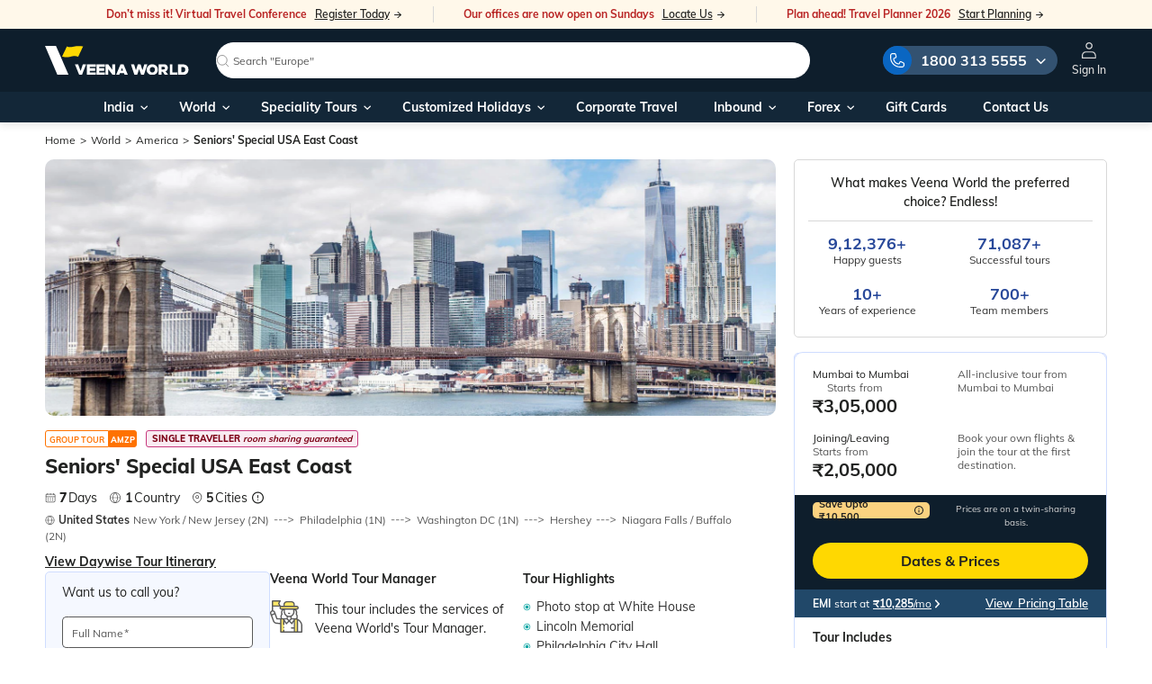

--- FILE ---
content_type: text/html; charset=utf-8
request_url: https://www.google.com/recaptcha/api2/aframe
body_size: 267
content:
<!DOCTYPE HTML><html><head><meta http-equiv="content-type" content="text/html; charset=UTF-8"></head><body><script nonce="0ImKv7GuauxK3xNHhDjFbg">/** Anti-fraud and anti-abuse applications only. See google.com/recaptcha */ try{var clients={'sodar':'https://pagead2.googlesyndication.com/pagead/sodar?'};window.addEventListener("message",function(a){try{if(a.source===window.parent){var b=JSON.parse(a.data);var c=clients[b['id']];if(c){var d=document.createElement('img');d.src=c+b['params']+'&rc='+(localStorage.getItem("rc::a")?sessionStorage.getItem("rc::b"):"");window.document.body.appendChild(d);sessionStorage.setItem("rc::e",parseInt(sessionStorage.getItem("rc::e")||0)+1);localStorage.setItem("rc::h",'1768524035635');}}}catch(b){}});window.parent.postMessage("_grecaptcha_ready", "*");}catch(b){}</script></body></html>

--- FILE ---
content_type: application/javascript
request_url: https://www.veenaworld.com/chunk-FL3NL723.js
body_size: 2238
content:
import{a as U}from"./chunk-IADZDWNK.js";import{I as P}from"./chunk-LOZPBUUO.js";import{c as z}from"./chunk-MIS3RMU5.js";import{c as j}from"./chunk-VJ2DGUQJ.js";import{x as B,z as F}from"./chunk-WVDU2IPL.js";import{B as A,l as L,m as $,s as O}from"./chunk-MATBMOKI.js";import{Ac as w,Ba as g,Bb as _,Bc as l,Ca as h,Ib as C,Nc as D,Ob as b,Pc as n,Rc as v,_b as c,ac as N,bd as y,ca as E,f as k,id as V,jd as T,lc as i,mc as t,nc as s,oc as p,od as M,pc as f,rc as I,vb as a}from"./chunk-VZWZRNBY.js";var R=()=>["date passed","sold out"],Y=()=>["/profile","saved-bookings"];function W(e,r){if(e&1&&(p(0),n(1),f()),e&2){let o=l();a(),v("(",o.notifications.length,")")}}function H(e,r){e&1&&s(0,"i",10)}function G(e,r){if(e&1&&(i(0,"div",19),n(1," Only "),i(2,"span"),n(3),t(),n(4," at this price "),t()),e&2){let o=l(2).$implicit;a(3),v("",o.notificationData.availableSeats," seats left")}}function q(e,r){if(e&1&&(p(0),i(1,"div",13)(2,"div",14)(3,"figure"),s(4,"img",15),t(),i(5,"h6",16),n(6,"Booking Pending"),t()(),i(7,"p"),n(8,"You have a pending booking for "),i(9,"span"),n(10),t(),n(11,". Book before it is sold out."),t(),b(12,G,5,1,"div",17),i(13,"button",18),n(14,"Continue Booking"),t()(),f()),e&2){let o=l().$implicit,d=l();a(10),v("\u2018",o.notificationData.productData.title,"\u2019"),a(2),c("ngIf",o.notificationData.availableSeats<=d.seatsLeftWarningCount),a(),c("routerLink","/book-now/"+o.notificationData._id)}}function J(e,r){if(e&1&&(p(0),i(1,"div",13)(2,"div",14)(3,"figure"),s(4,"img",20),t(),i(5,"h6",16),n(6,"Booking Pending"),t()(),i(7,"p"),n(8,"Oops! The dates for the tour you were looking have been sold out. Select a new date and book your tour."),t(),i(9,"button",18),n(10,"Explore tours"),t()(),f()),e&2){let o=l().$implicit;a(9),c("routerLink",o.notificationData.productData.productUrl)}}function K(e,r){if(e&1&&(p(0),i(1,"div",13)(2,"div",14)(3,"figure"),s(4,"img",20),t(),i(5,"h6",16),n(6,"Booking Pending"),t()(),i(7,"p"),n(8,"Oops! Your tour "),i(9,"span"),n(10),t(),n(11," is no longer available. But we have curated best recommendations for you."),t(),i(12,"button",18),n(13,"Explore tours"),t()(),f()),e&2){let o=l().$implicit;a(10),v("\u2018",o.notificationData.productData.title,"\u2019"),a(2),c("routerLink",o.notificationData.relatedDestinationUrl)}}function Q(e,r){if(e&1&&(p(0),i(1,"div",13)(2,"div",14)(3,"figure"),s(4,"img",20),t(),i(5,"h6",16),n(6,"Booking Pending"),t()(),i(7,"p"),n(8,"Oops! Your tour "),i(9,"span"),n(10),t(),n(11," is no longer available. But we have curated best recommendations for you."),t(),i(12,"button",18),n(13,"Explore tours"),t()(),f()),e&2){let o=l().$implicit;a(10),v("\u2018",o.notificationData.bookingInfo.productTitle,"\u2019"),a(2),c("routerLink",o.notificationData.relatedDestinationUrl)}}function X(e,r){e&1&&(p(0),i(1,"div",13)(2,"div",21)(3,"figure"),s(4,"img",22),t(),i(5,"h6",23),n(6,"Added to \u2018My Holiday Cart\u2019"),t()(),i(7,"p"),n(8,"You can find your bookings here:"),t(),i(9,"p",24)(10,"strong"),n(11,"My Accounts > My Holiday Cart"),t()()(),f()),e&2&&(a(2),c("routerLink",y(1,Y)))}function Z(e,r){if(e&1&&(i(0,"div",11),b(1,q,15,3,"ng-container",12)(2,J,11,1,"ng-container",12)(3,K,14,2,"ng-container",12)(4,Q,14,2,"ng-container",12)(5,X,12,2,"ng-container",12),t()),e&2){let o=r.$implicit;a(),c("ngIf",o.type==="booking"&&o.notificationData.availabilityStatus==="available"),a(),c("ngIf",o.type==="booking"&&o.notificationData.availabilityStatus==="tour sold out"),a(),c("ngIf",o.type==="booking"&&y(5,R).includes(o.notificationData.availabilityStatus)),a(),c("ngIf",o.type==="booking"&&o.notificationData.availabilityStatus==="cancelled"),a(),c("ngIf",o.type==="added to cart")}}var pi=(()=>{let r=class r{constructor(d,m){this.userNotificationService=d,this.authService=m,this.seatsLeftWarningCount=z,this.unsubscribe$=new k}ngOnInit(){this.showNotification$=this.userNotificationService.showNotificationMenu$.asObservable(),this.userNotificationService.notifications$.pipe(E(this.unsubscribe$)).subscribe(d=>{this.notifications=d})}ngOnDestroy(){this.unsubscribe$.next(null)}toggleNotificationMenu(){this.userNotificationService.toggleNotificationMenu()}closeNotificationsMenu(){this.userNotificationService.showNotificationMenu$.value&&this.toggleNotificationMenu()}};r.\u0275fac=function(m){return new(m||r)(_(U),_(j))},r.\u0275cmp=C({type:r,selectors:[["vw-notifications-v2"]],decls:13,vars:7,consts:[["notificationsLoading",""],[1,"notification-box-outer",3,"mouseleave"],[1,"notification-box-backdrop",3,"click"],[1,"notification-box"],[1,"nb-header"],[4,"ngIf","ngIfElse"],[1,"d-inline-flex","d-lg-none","nb-header-close",3,"click"],["src","assets/images/close.svg","alt",""],[1,"nb-inner"],["class","hb-row",4,"ngFor","ngForOf"],[1,"fa","fa-spinner","fa-spin"],[1,"hb-row"],[4,"ngIf"],[1,"hb-row-card"],[1,"nb-wrapper"],["src","assets/svg/check-orange-outline.svg","alt",""],[1,"nb-pending"],["class","nb-notice",4,"ngIf"],[1,"btn-brand","btn-brand-yellow","btn-brand-sm","mt-2",3,"routerLink"],[1,"nb-notice"],["src","assets/svg/clock-orange-outline.svg","alt",""],[1,"nb-wrapper",3,"routerLink"],["src","assets/svg/check-green-outline.svg","alt",""],[1,"nb-added"],[1,"nb-breadcrumb"]],template:function(m,u){if(m&1){let x=I();i(0,"div",1),V(1,"async"),w("mouseleave",function(){return g(x),h(u.closeNotificationsMenu())}),i(2,"div",2),w("click",function(){return g(x),h(u.closeNotificationsMenu())}),t(),i(3,"div",3)(4,"div",4),n(5,"Notifications "),b(6,W,2,1,"ng-container",5)(7,H,1,0,"ng-template",null,0,M),i(9,"div",6),w("click",function(){return g(x),h(u.closeNotificationsMenu())}),s(10,"img",7),t()(),i(11,"div",8),b(12,Z,6,6,"div",9),t()()()}if(m&2){let x=D(8);N("showNotifications",T(1,5,u.showNotification$)),a(6),c("ngIf",u.notifications)("ngIfElse",x),a(6),c("ngForOf",u.notifications)}},dependencies:[A,L,$,O,P,F,B],styles:[`@media screen and (min-width: 992px){.menu-item:hover vw-notifications-v2 .notification-box-outer{top:40px;height:auto;opacity:1;pointer-events:auto;overflow:visible}}.notification-icon{margin-right:2px;height:45px;display:inline-flex;align-items:center;justify-content:center}@media screen and (min-width: 992px){.notification-icon:hover .notification-box-outer{top:40px;height:auto;opacity:1;pointer-events:auto;overflow:visible}}vw-notifications-v2 .notification-box-outer{height:0;overflow:hidden;opacity:0;pointer-events:none;display:block;position:absolute;right:0;top:20px;z-index:999;transition:all .4s}@media screen and (min-width: 768px){vw-notifications-v2 .notification-box-outer.showNotifications{top:47px;height:auto;opacity:1;pointer-events:auto;overflow:visible}}@media screen and (max-width: 991.98px) and (min-width: 768px){vw-notifications-v2 .notification-box-outer.showNotifications{top:40px}}@media screen and (max-width: 767.98px){vw-notifications-v2 .notification-box-outer.showNotifications{top:0;opacity:1;visibility:visible}}@media screen and (max-width: 767.98px){vw-notifications-v2 .notification-box-outer{position:fixed;left:auto;top:0;right:0;width:100%;height:100%;background:transparent;display:flex;align-items:flex-end;pointer-events:auto;visibility:hidden}}vw-notifications-v2 .notification-box-outer .notification-box-backdrop{position:absolute;left:0;top:0;background-color:#0009;display:none;width:100%;height:100%}@media screen and (max-width: 767.98px){vw-notifications-v2 .notification-box-outer .notification-box-backdrop{display:block}}vw-notifications-v2 .notification-box-outer .notification-box{background:var(--brand-white);border:1px solid #EFEFEF;border-radius:10px;min-width:250px;box-shadow:0 0 10px #00000040;max-width:250px;width:100%;position:relative}@media screen and (max-width: 767.98px){vw-notifications-v2 .notification-box-outer .notification-box{max-width:100%;border-radius:10px 10px 0 0}}vw-notifications-v2 .notification-box-outer .notification-box .close{position:absolute;top:8px;right:8px;width:28px;height:28px;background-color:#e7e7e766;border-radius:100%;align-items:center;justify-content:center;display:none}vw-notifications-v2 .notification-box-outer .notification-box .close img{width:12px}@media screen and (max-width: 767.98px){vw-notifications-v2 .notification-box-outer .notification-box .close{display:inline-flex}}vw-notifications-v2 .notification-box-outer .nb-header{border-radius:10px 10px 0 0;padding:20px;font-weight:700;font-size:16px;line-height:1;letter-spacing:.02em;color:var(--brand-black);display:flex;align-items:center;justify-content:space-between}vw-notifications-v2 .notification-box-outer .nb-header-close{width:11px}vw-notifications-v2 .notification-box-outer .nb-header-close img{width:100%}vw-notifications-v2 .notification-box-outer .hb-row{padding-bottom:10px}vw-notifications-v2 .notification-box-outer .hb-row .hb-row-card{display:flex;align-items:flex-start;flex-direction:column;padding:20px;border-top:1px solid var(--brand-black-light)}vw-notifications-v2 .notification-box-outer .hb-row .hb-row-card:first-child{border-top:none;padding-top:0}vw-notifications-v2 .notification-box-outer .hb-row p{font-weight:500;font-size:12px;line-height:18px;color:var(--brand-black-medium)}vw-notifications-v2 .notification-box-outer .hb-row p strong{color:var(--secondary-black-color)}vw-notifications-v2 .notification-box-outer .hb-row p span{color:var(--secondary-black-color);font-weight:700}vw-notifications-v2 .notification-box-outer .hb-row .nb-breadcrumb{margin-top:10px}vw-notifications-v2 .notification-box-outer .hb-row .vw-btn-primary{max-width:170px;width:100%;margin-top:15px;height:35px;padding:6px 20px}vw-notifications-v2 .notification-box-outer .nb-wrapper{width:100%;letter-spacing:0;display:flex;align-items:center;margin-bottom:10px}@media screen and (max-width: 767.98px){vw-notifications-v2 .notification-box-outer .nb-wrapper{margin-bottom:5px}}vw-notifications-v2 .notification-box-outer .nb-wrapper figure{width:16px;display:flex;margin:0 5px 0 0}@media screen and (max-width: 767.98px){vw-notifications-v2 .notification-box-outer .nb-wrapper figure{width:15px}}vw-notifications-v2 .notification-box-outer .nb-wrapper figure img{width:100%}vw-notifications-v2 .notification-box-outer .nb-wrapper h6{font-weight:700;font-size:14px;line-height:1}@media screen and (max-width: 767.98px){vw-notifications-v2 .notification-box-outer .nb-wrapper h6{font-size:16px}}vw-notifications-v2 .notification-box-outer .nb-wrapper h6.nb-pending{color:var(--secondary-orange)}vw-notifications-v2 .notification-box-outer .nb-wrapper h6.nb-added{color:var(--secondary-green-color)}vw-notifications-v2 .notification-box-outer .nb-notice{font-size:14px;line-height:17px;color:var(--secondary-red-color);margin-top:10px}vw-notifications-v2 .notification-box-outer .nb-notice span{font-weight:600}
`],encapsulation:2});let e=r;return e})();export{pi as a};


--- FILE ---
content_type: application/javascript
request_url: https://www.veenaworld.com/chunk-WTKSBVXQ.js
body_size: 6061
content:
import{a as Dt}from"./chunk-N4PEZGFQ.js";import{b as Ot}from"./chunk-ZCZRW3X6.js";import{c as z,d as P,f as g,g as R,h as et,i as S}from"./chunk-TLW5DV7V.js";import{g as Mt}from"./chunk-VJ2DGUQJ.js";import{m as xt,w as V}from"./chunk-WVDU2IPL.js";import{c as It}from"./chunk-5NRUJCSO.js";import{a as tt,m as B}from"./chunk-MATBMOKI.js";import{$b as O,Ac as y,Ba as Y,Bb as v,Bc as d,Ca as U,Da as $,Ea as X,Ec as bt,Ha as F,Ib as k,Jb as _t,Ma as J,Mb as Tt,Ob as x,Pc as h,Qc as yt,Rc as C,Sa as H,Sc as wt,Xa as ht,Yb as L,Zb as N,_b as l,cb as mt,cc as T,f as b,lc as c,ma as D,mc as u,na as ut,nb as ft,nc as _,ob as q,oc as K,pa as pt,pb as gt,pc as Q,ra as f,rc as W,sa as A,tc as Ct,va as dt,vb as a,yb as vt}from"./chunk-VZWZRNBY.js";import{a as r,b as M}from"./chunk-ODN5LVDJ.js";var Pt=["toast-component",""];function Bt(s,n){if(s&1){let e=W();c(0,"button",5),y("click",function(){Y(e);let i=d();return U(i.remove())}),c(1,"span",6),h(2,"\xD7"),u()()}}function Ft(s,n){if(s&1&&(K(0),h(1),Q()),s&2){let e=d(2);a(),C("[",e.duplicatesCount+1,"]")}}function Lt(s,n){if(s&1&&(c(0,"div"),h(1),x(2,Ft,2,1,"ng-container",4),u()),s&2){let e=d();T(e.options.titleClass),N("aria-label",e.title),a(),C(" ",e.title," "),a(),l("ngIf",e.duplicatesCount)}}function Vt(s,n){if(s&1&&_(0,"div",7),s&2){let e=d();T(e.options.messageClass),l("innerHTML",e.message,q)}}function zt(s,n){if(s&1&&(c(0,"div",8),h(1),u()),s&2){let e=d();T(e.options.messageClass),N("aria-label",e.message),a(),C(" ",e.message," ")}}function Zt(s,n){if(s&1&&(c(0,"div"),_(1,"div",9),u()),s&2){let e=d();a(),O("width",e.width()+"%")}}function Gt(s,n){if(s&1){let e=W();c(0,"button",5),y("click",function(){Y(e);let i=d();return U(i.remove())}),c(1,"span",6),h(2,"\xD7"),u()()}}function Yt(s,n){if(s&1&&(K(0),h(1),Q()),s&2){let e=d(2);a(),C("[",e.duplicatesCount+1,"]")}}function Ut(s,n){if(s&1&&(c(0,"div"),h(1),x(2,Yt,2,1,"ng-container",4),u()),s&2){let e=d();T(e.options.titleClass),N("aria-label",e.title),a(),C(" ",e.title," "),a(),l("ngIf",e.duplicatesCount)}}function $t(s,n){if(s&1&&_(0,"div",7),s&2){let e=d();T(e.options.messageClass),l("innerHTML",e.message,q)}}function Xt(s,n){if(s&1&&(c(0,"div",8),h(1),u()),s&2){let e=d();T(e.options.messageClass),N("aria-label",e.message),a(),C(" ",e.message," ")}}function Jt(s,n){if(s&1&&(c(0,"div"),_(1,"div",9),u()),s&2){let e=d();a(),O("width",e.width()+"%")}}var it=class{_attachedHost;component;viewContainerRef;injector;constructor(n,e){this.component=n,this.injector=e}attach(n,e){return this._attachedHost=n,n.attach(this,e)}detach(){let n=this._attachedHost;if(n)return this._attachedHost=void 0,n.detach()}get isAttached(){return this._attachedHost!=null}setAttachedHost(n){this._attachedHost=n}},st=class{_attachedPortal;_disposeFn;attach(n,e){return this._attachedPortal=n,this.attachComponentPortal(n,e)}detach(){this._attachedPortal&&this._attachedPortal.setAttachedHost(),this._attachedPortal=void 0,this._disposeFn&&(this._disposeFn(),this._disposeFn=void 0)}setDisposeFn(n){this._disposeFn=n}},nt=class{_overlayRef;componentInstance;duplicatesCount=0;_afterClosed=new b;_activate=new b;_manualClose=new b;_resetTimeout=new b;_countDuplicate=new b;constructor(n){this._overlayRef=n}manualClose(){this._manualClose.next(),this._manualClose.complete()}manualClosed(){return this._manualClose.asObservable()}timeoutReset(){return this._resetTimeout.asObservable()}countDuplicate(){return this._countDuplicate.asObservable()}close(){this._overlayRef.detach(),this._afterClosed.next(),this._manualClose.next(),this._afterClosed.complete(),this._manualClose.complete(),this._activate.complete(),this._resetTimeout.complete(),this._countDuplicate.complete()}afterClosed(){return this._afterClosed.asObservable()}isInactive(){return this._activate.isStopped}activate(){this._activate.next(),this._activate.complete()}afterActivate(){return this._activate.asObservable()}onDuplicate(n,e){n&&this._resetTimeout.next(),e&&this._countDuplicate.next(++this.duplicatesCount)}},w=class{toastId;config;message;title;toastType;toastRef;_onTap=new b;_onAction=new b;constructor(n,e,t,i,o,p){this.toastId=n,this.config=e,this.message=t,this.title=i,this.toastType=o,this.toastRef=p,this.toastRef.afterClosed().subscribe(()=>{this._onAction.complete(),this._onTap.complete()})}triggerTap(){this._onTap.next(),this.config.tapToDismiss&&this._onTap.complete()}onTap(){return this._onTap.asObservable()}triggerAction(n){this._onAction.next(n)}onAction(){return this._onAction.asObservable()}},Rt={maxOpened:0,autoDismiss:!1,newestOnTop:!0,preventDuplicates:!1,countDuplicates:!1,resetTimeoutOnDuplicate:!1,includeTitleDuplicates:!1,iconClasses:{error:"toast-error",info:"toast-info",success:"toast-success",warning:"toast-warning"},closeButton:!1,disableTimeOut:!1,timeOut:5e3,extendedTimeOut:1e3,enableHtml:!1,progressBar:!1,toastClass:"ngx-toastr",positionClass:"toast-top-right",titleClass:"toast-title",messageClass:"toast-message",easing:"ease-in",easeTime:300,tapToDismiss:!0,onActivateTick:!1,progressAnimation:"decreasing"},St=new pt("ToastConfig"),ot=class extends st{_hostDomElement;_componentFactoryResolver;_appRef;constructor(n,e,t){super(),this._hostDomElement=n,this._componentFactoryResolver=e,this._appRef=t}attachComponentPortal(n,e){let t=this._componentFactoryResolver.resolveComponentFactory(n.component),i;return i=t.create(n.injector),this._appRef.attachView(i.hostView),this.setDisposeFn(()=>{this._appRef.detachView(i.hostView),i.destroy()}),e?this._hostDomElement.insertBefore(this._getComponentRootNode(i),this._hostDomElement.firstChild):this._hostDomElement.appendChild(this._getComponentRootNode(i)),i}_getComponentRootNode(n){return n.hostView.rootNodes[0]}},qt=(()=>{class s{_document=A(tt);_containerElement;ngOnDestroy(){this._containerElement&&this._containerElement.parentNode&&this._containerElement.parentNode.removeChild(this._containerElement)}getContainerElement(){return this._containerElement||this._createContainer(),this._containerElement}_createContainer(){let e=this._document.createElement("div");e.classList.add("overlay-container"),e.setAttribute("aria-live","polite"),this._document.body.appendChild(e),this._containerElement=e}static \u0275fac=function(t){return new(t||s)};static \u0275prov=D({token:s,factory:s.\u0275fac,providedIn:"root"})}return s})(),at=class{_portalHost;constructor(n){this._portalHost=n}attach(n,e=!0){return this._portalHost.attach(n,e)}detach(){return this._portalHost.detach()}},Kt=(()=>{class s{_overlayContainer=A(qt);_componentFactoryResolver=A(vt);_appRef=A(L);_document=A(tt);_paneElements=new Map;create(e,t){return this._createOverlayRef(this.getPaneElement(e,t))}getPaneElement(e="",t){return this._paneElements.get(t)||this._paneElements.set(t,{}),this._paneElements.get(t)[e]||(this._paneElements.get(t)[e]=this._createPaneElement(e,t)),this._paneElements.get(t)[e]}_createPaneElement(e,t){let i=this._document.createElement("div");return i.id="toast-container",i.classList.add(e),i.classList.add("toast-container"),t?t.getContainerElement().appendChild(i):this._overlayContainer.getContainerElement().appendChild(i),i}_createPortalHost(e){return new ot(e,this._componentFactoryResolver,this._appRef)}_createOverlayRef(e){return new at(this._createPortalHost(e))}static \u0275fac=function(t){return new(t||s)};static \u0275prov=D({token:s,factory:s.\u0275fac,providedIn:"root"})}return s})(),j=(()=>{class s{overlay;_injector;sanitizer;ngZone;toastrConfig;currentlyActive=0;toasts=[];overlayContainer;previousToastMessage;index=0;constructor(e,t,i,o,p){this.overlay=t,this._injector=i,this.sanitizer=o,this.ngZone=p,this.toastrConfig=r(r({},e.default),e.config),e.config.iconClasses&&(this.toastrConfig.iconClasses=r(r({},e.default.iconClasses),e.config.iconClasses))}show(e,t,i={},o=""){return this._preBuildNotification(o,e,t,this.applyConfig(i))}success(e,t,i={}){let o=this.toastrConfig.iconClasses.success||"";return this._preBuildNotification(o,e,t,this.applyConfig(i))}error(e,t,i={}){let o=this.toastrConfig.iconClasses.error||"";return this._preBuildNotification(o,e,t,this.applyConfig(i))}info(e,t,i={}){let o=this.toastrConfig.iconClasses.info||"";return this._preBuildNotification(o,e,t,this.applyConfig(i))}warning(e,t,i={}){let o=this.toastrConfig.iconClasses.warning||"";return this._preBuildNotification(o,e,t,this.applyConfig(i))}clear(e){for(let t of this.toasts)if(e!==void 0){if(t.toastId===e){t.toastRef.manualClose();return}}else t.toastRef.manualClose()}remove(e){let t=this._findToast(e);if(!t||(t.activeToast.toastRef.close(),this.toasts.splice(t.index,1),this.currentlyActive=this.currentlyActive-1,!this.toastrConfig.maxOpened||!this.toasts.length))return!1;if(this.currentlyActive<this.toastrConfig.maxOpened&&this.toasts[this.currentlyActive]){let i=this.toasts[this.currentlyActive].toastRef;i.isInactive()||(this.currentlyActive=this.currentlyActive+1,i.activate())}return!0}findDuplicate(e="",t="",i,o){let{includeTitleDuplicates:p}=this.toastrConfig;for(let m of this.toasts){let I=p&&m.title===e;if((!p||I)&&m.message===t)return m.toastRef.onDuplicate(i,o),m}return null}applyConfig(e={}){return r(r({},this.toastrConfig),e)}_findToast(e){for(let t=0;t<this.toasts.length;t++)if(this.toasts[t].toastId===e)return{index:t,activeToast:this.toasts[t]};return null}_preBuildNotification(e,t,i,o){return o.onActivateTick?this.ngZone.run(()=>this._buildNotification(e,t,i,o)):this._buildNotification(e,t,i,o)}_buildNotification(e,t,i,o){if(!o.toastComponent)throw new Error("toastComponent required");let p=this.findDuplicate(i,t,this.toastrConfig.resetTimeoutOnDuplicate&&o.timeOut>0,this.toastrConfig.countDuplicates);if((this.toastrConfig.includeTitleDuplicates&&i||t)&&this.toastrConfig.preventDuplicates&&p!==null)return p;this.previousToastMessage=t;let m=!1;this.toastrConfig.maxOpened&&this.currentlyActive>=this.toastrConfig.maxOpened&&(m=!0,this.toastrConfig.autoDismiss&&this.clear(this.toasts[0].toastId));let I=this.overlay.create(o.positionClass,this.overlayContainer);this.index=this.index+1;let ct=t;t&&o.enableHtml&&(ct=this.sanitizer.sanitize(ft.HTML,t));let E=new nt(I),Z=new w(this.index,o,ct,i,e,E),Ht=[{provide:w,useValue:Z}],kt=F.create({providers:Ht,parent:this._injector}),Nt=new it(o.toastComponent,kt),lt=I.attach(Nt,o.newestOnTop);E.componentInstance=lt.instance;let G={toastId:this.index,title:i||"",message:t||"",toastRef:E,onShown:E.afterActivate(),onHidden:E.afterClosed(),onTap:Z.onTap(),onAction:Z.onAction(),portal:lt};return m||(this.currentlyActive=this.currentlyActive+1,setTimeout(()=>{G.toastRef.activate()})),this.toasts.push(G),G}static \u0275fac=function(t){return new(t||s)(f(St),f(Kt),f(F),f(xt),f(J))};static \u0275prov=D({token:s,factory:s.\u0275fac,providedIn:"root"})}return s})(),rt=(()=>{class s{toastrService;toastPackage;ngZone;message;title;options;duplicatesCount;originalTimeout;width=H(-1);toastClasses="";state;get _state(){return this.state()}get displayStyle(){if(this.state().value==="inactive")return"none"}timeout;intervalId;hideTime;sub;sub1;sub2;sub3;constructor(e,t,i){this.toastrService=e,this.toastPackage=t,this.ngZone=i,this.message=t.message,this.title=t.title,this.options=t.config,this.originalTimeout=t.config.timeOut,this.toastClasses=`${t.toastType} ${t.config.toastClass}`,this.sub=t.toastRef.afterActivate().subscribe(()=>{this.activateToast()}),this.sub1=t.toastRef.manualClosed().subscribe(()=>{this.remove()}),this.sub2=t.toastRef.timeoutReset().subscribe(()=>{this.resetTimeout()}),this.sub3=t.toastRef.countDuplicate().subscribe(o=>{this.duplicatesCount=o}),this.state=H({value:"inactive",params:{easeTime:this.toastPackage.config.easeTime,easing:"ease-in"}})}ngOnDestroy(){this.sub.unsubscribe(),this.sub1.unsubscribe(),this.sub2.unsubscribe(),this.sub3.unsubscribe(),clearInterval(this.intervalId),clearTimeout(this.timeout)}activateToast(){this.state.update(e=>M(r({},e),{value:"active"})),!(this.options.disableTimeOut===!0||this.options.disableTimeOut==="timeOut")&&this.options.timeOut&&(this.outsideTimeout(()=>this.remove(),this.options.timeOut),this.hideTime=new Date().getTime()+this.options.timeOut,this.options.progressBar&&this.outsideInterval(()=>this.updateProgress(),10))}updateProgress(){if(this.width()===0||this.width()===100||!this.options.timeOut)return;let e=new Date().getTime(),t=this.hideTime-e;this.width.set(t/this.options.timeOut*100),this.options.progressAnimation==="increasing"&&this.width.update(i=>100-i),this.width()<=0&&this.width.set(0),this.width()>=100&&this.width.set(100)}resetTimeout(){clearTimeout(this.timeout),clearInterval(this.intervalId),this.state.update(e=>M(r({},e),{value:"active"})),this.outsideTimeout(()=>this.remove(),this.originalTimeout),this.options.timeOut=this.originalTimeout,this.hideTime=new Date().getTime()+(this.options.timeOut||0),this.width.set(-1),this.options.progressBar&&this.outsideInterval(()=>this.updateProgress(),10)}remove(){this.state().value!=="removed"&&(clearTimeout(this.timeout),this.state.update(e=>M(r({},e),{value:"removed"})),this.outsideTimeout(()=>this.toastrService.remove(this.toastPackage.toastId),+this.toastPackage.config.easeTime))}tapToast(){this.state().value!=="removed"&&(this.toastPackage.triggerTap(),this.options.tapToDismiss&&this.remove())}stickAround(){this.state().value!=="removed"&&this.options.disableTimeOut!=="extendedTimeOut"&&(clearTimeout(this.timeout),this.options.timeOut=0,this.hideTime=0,clearInterval(this.intervalId),this.width.set(0))}delayedHideToast(){this.options.disableTimeOut===!0||this.options.disableTimeOut==="extendedTimeOut"||this.options.extendedTimeOut===0||this.state().value==="removed"||(this.outsideTimeout(()=>this.remove(),this.options.extendedTimeOut),this.options.timeOut=this.options.extendedTimeOut,this.hideTime=new Date().getTime()+(this.options.timeOut||0),this.width.set(-1),this.options.progressBar&&this.outsideInterval(()=>this.updateProgress(),10))}outsideTimeout(e,t){this.ngZone?this.ngZone.runOutsideAngular(()=>this.timeout=setTimeout(()=>this.runInsideAngular(e),t)):this.timeout=setTimeout(()=>e(),t)}outsideInterval(e,t){this.ngZone?this.ngZone.runOutsideAngular(()=>this.intervalId=setInterval(()=>this.runInsideAngular(e),t)):this.intervalId=setInterval(()=>e(),t)}runInsideAngular(e){this.ngZone?this.ngZone.run(()=>e()):e()}static \u0275fac=function(t){return new(t||s)(v(j),v(w),v(J))};static \u0275cmp=k({type:s,selectors:[["","toast-component",""]],hostVars:5,hostBindings:function(t,i){t&1&&y("click",function(){return i.tapToast()})("mouseenter",function(){return i.stickAround()})("mouseleave",function(){return i.delayedHideToast()}),t&2&&(Ct("@flyInOut",i._state),T(i.toastClasses),O("display",i.displayStyle))},attrs:Pt,decls:5,vars:5,consts:[["type","button","class","toast-close-button","aria-label","Close",3,"click",4,"ngIf"],[3,"class",4,"ngIf"],["role","alert",3,"class","innerHTML",4,"ngIf"],["role","alert",3,"class",4,"ngIf"],[4,"ngIf"],["type","button","aria-label","Close",1,"toast-close-button",3,"click"],["aria-hidden","true"],["role","alert",3,"innerHTML"],["role","alert"],[1,"toast-progress"]],template:function(t,i){t&1&&x(0,Bt,3,0,"button",0)(1,Lt,3,5,"div",1)(2,Vt,1,3,"div",2)(3,zt,2,4,"div",3)(4,Zt,2,2,"div",4),t&2&&(l("ngIf",i.options.closeButton),a(),l("ngIf",i.title),a(),l("ngIf",i.message&&i.options.enableHtml),a(),l("ngIf",i.message&&!i.options.enableHtml),a(),l("ngIf",i.options.progressBar))},dependencies:[B],encapsulation:2,data:{animation:[z("flyInOut",[R("inactive",g({opacity:0})),R("active",g({opacity:1})),R("removed",g({opacity:0})),S("inactive => active",P("{{ easeTime }}ms {{ easing }}")),S("active => removed",P("{{ easeTime }}ms {{ easing }}"))])]},changeDetection:0})}return s})(),Qt=M(r({},Rt),{toastComponent:rt}),Wt=(s={})=>dt([{provide:St,useValue:{default:Qt,config:s}}]),_e=(()=>{class s{static forRoot(e={}){return{ngModule:s,providers:[Wt(e)]}}static \u0275fac=function(t){return new(t||s)};static \u0275mod=_t({type:s});static \u0275inj=ut({})}return s})();var te=(()=>{class s{toastrService;toastPackage;appRef;message;title;options;duplicatesCount;originalTimeout;width=H(-1);toastClasses="";get displayStyle(){return this.state()==="inactive"?"none":null}state=H("inactive");timeout;intervalId;hideTime;sub;sub1;sub2;sub3;constructor(e,t,i){this.toastrService=e,this.toastPackage=t,this.appRef=i,this.message=t.message,this.title=t.title,this.options=t.config,this.originalTimeout=t.config.timeOut,this.toastClasses=`${t.toastType} ${t.config.toastClass}`,this.sub=t.toastRef.afterActivate().subscribe(()=>{this.activateToast()}),this.sub1=t.toastRef.manualClosed().subscribe(()=>{this.remove()}),this.sub2=t.toastRef.timeoutReset().subscribe(()=>{this.resetTimeout()}),this.sub3=t.toastRef.countDuplicate().subscribe(o=>{this.duplicatesCount=o})}ngOnDestroy(){this.sub.unsubscribe(),this.sub1.unsubscribe(),this.sub2.unsubscribe(),this.sub3.unsubscribe(),clearInterval(this.intervalId),clearTimeout(this.timeout)}activateToast(){this.state.set("active"),!(this.options.disableTimeOut===!0||this.options.disableTimeOut==="timeOut")&&this.options.timeOut&&(this.timeout=setTimeout(()=>{this.remove()},this.options.timeOut),this.hideTime=new Date().getTime()+this.options.timeOut,this.options.progressBar&&(this.intervalId=setInterval(()=>this.updateProgress(),10))),this.options.onActivateTick&&this.appRef.tick()}updateProgress(){if(this.width()===0||this.width()===100||!this.options.timeOut)return;let e=new Date().getTime(),t=this.hideTime-e;this.width.set(t/this.options.timeOut*100),this.options.progressAnimation==="increasing"&&this.width.update(i=>100-i),this.width()<=0&&this.width.set(0),this.width()>=100&&this.width.set(100)}resetTimeout(){clearTimeout(this.timeout),clearInterval(this.intervalId),this.state.set("active"),this.options.timeOut=this.originalTimeout,this.timeout=setTimeout(()=>this.remove(),this.originalTimeout),this.hideTime=new Date().getTime()+(this.originalTimeout||0),this.width.set(-1),this.options.progressBar&&(this.intervalId=setInterval(()=>this.updateProgress(),10))}remove(){this.state()!=="removed"&&(clearTimeout(this.timeout),this.state.set("removed"),this.timeout=setTimeout(()=>this.toastrService.remove(this.toastPackage.toastId)))}tapToast(){this.state()!=="removed"&&(this.toastPackage.triggerTap(),this.options.tapToDismiss&&this.remove())}stickAround(){this.state()!=="removed"&&(clearTimeout(this.timeout),this.options.timeOut=0,this.hideTime=0,clearInterval(this.intervalId),this.width.set(0))}delayedHideToast(){this.options.disableTimeOut===!0||this.options.disableTimeOut==="extendedTimeOut"||this.options.extendedTimeOut===0||this.state()==="removed"||(this.timeout=setTimeout(()=>this.remove(),this.options.extendedTimeOut),this.options.timeOut=this.options.extendedTimeOut,this.hideTime=new Date().getTime()+(this.options.timeOut||0),this.width.set(-1),this.options.progressBar&&(this.intervalId=setInterval(()=>this.updateProgress(),10)))}static \u0275fac=function(t){return new(t||s)(v(j),v(w),v(L))};static \u0275cmp=k({type:s,selectors:[["","toast-component",""]],hostVars:4,hostBindings:function(t,i){t&1&&y("click",function(){return i.tapToast()})("mouseenter",function(){return i.stickAround()})("mouseleave",function(){return i.delayedHideToast()}),t&2&&(T(i.toastClasses),O("display",i.displayStyle))},attrs:Pt,decls:5,vars:5,consts:[["type","button","class","toast-close-button","aria-label","Close",3,"click",4,"ngIf"],[3,"class",4,"ngIf"],["role","alert",3,"class","innerHTML",4,"ngIf"],["role","alert",3,"class",4,"ngIf"],[4,"ngIf"],["type","button","aria-label","Close",1,"toast-close-button",3,"click"],["aria-hidden","true"],["role","alert",3,"innerHTML"],["role","alert"],[1,"toast-progress"]],template:function(t,i){t&1&&x(0,Gt,3,0,"button",0)(1,Ut,3,5,"div",1)(2,$t,1,3,"div",2)(3,Xt,2,4,"div",3)(4,Jt,2,2,"div",4),t&2&&(l("ngIf",i.options.closeButton),a(),l("ngIf",i.title),a(),l("ngIf",i.message&&i.options.enableHtml),a(),l("ngIf",i.message&&!i.options.enableHtml),a(),l("ngIf",i.options.progressBar))},dependencies:[B],encapsulation:2,changeDetection:0})}return s})(),Te=M(r({},Rt),{toastComponent:te});function ie(s,n){if(s&1&&(c(0,"h3"),h(1),u()),s&2){let e=d();a(),yt(e.data.productTitle)}}var Et=(()=>{let n=class n extends rt{constructor(t,i,o){super(t,i),this.toastrService=t,this.toastPackage=i,this.router=o,this.toastAnimation={path:"../../assets/images/notification.json"},this.data=JSON.parse(this.toastPackage.message)}action(t){return t.stopPropagation(),this.toastPackage.triggerAction(),!1}navigateToProduct(t){t.stopPropagation(),this.data.productUrl&&this.router.navigate([this.data.productUrl]),this.remove()}};n.\u0275fac=function(i){return new(i||n)(v(j),v(w),v(V))},n.\u0275cmp=k({type:n,selectors:[["vw-custom-toast"]],standalone:!1,features:[Tt],decls:19,vars:9,consts:[[1,"custom-toaster-wrapper"],[1,"toaster-notification",3,"click"],[1,"img-wrapper"],[3,"alt","src"],[1,"content-wrap"],[1,"sub-content"],[4,"ngIf"],["xmlns","http://www.w3.org/2000/svg","width","4","height","4","viewBox","0 0 4 4","fill","none"],["cx","2","cy","2","r","2","fill","#999999"],["href","javascript:void(0)",1,"close-icon",3,"click"],["xmlns","http://www.w3.org/2000/svg","width","13","height","13","viewBox","0 0 13 13","fill","none",1,"m-0"],["clip-path","url(#clip0_2250_354)"],["d","M9.68973 3.12931C9.48651 2.92608 9.15822 2.92608 8.95499 3.12931L6.40686 5.67224L3.85872 3.1241C3.65549 2.92087 3.3272 2.92087 3.12398 3.1241C2.92075 3.32732 2.92075 3.65561 3.12398 3.85884L5.67212 6.40698L3.12398 8.95512C2.92075 9.15834 2.92075 9.48663 3.12398 9.68986C3.3272 9.89308 3.65549 9.89308 3.85872 9.68986L6.40686 7.14172L8.95499 9.68986C9.15822 9.89308 9.48651 9.89308 9.68973 9.68986C9.89296 9.48663 9.89296 9.15834 9.68973 8.95512L7.14159 6.40698L9.68973 3.85884C9.88775 3.66082 9.88775 3.32732 9.68973 3.12931Z","fill","#595959"],[3,"options"]],template:function(i,o){i&1&&(c(0,"div",0)(1,"div",1),y("click",function(m){return o.navigateToProduct(m)}),c(2,"div",2),_(3,"img",3),u(),c(4,"div",4)(5,"span"),h(6),u(),c(7,"div",5),x(8,ie,2,1,"h3",6),c(9,"p"),h(10,"Just Now "),$(),c(11,"svg",7),_(12,"circle",8),u(),h(13),u()(),X(),c(14,"a",9),y("click",function(m){return o.remove(),m.stopPropagation()}),$(),c(15,"svg",10)(16,"g",11),_(17,"path",12),u()()(),X(),_(18,"ng-lottie",13),u()()()),i&2&&(O("display",o.state().value==="inactive"?"none":""),a(3),bt("alt",o.data.productTitle),l("src",o.data.thumbnailImage,gt),a(3),wt("",o.data.noOfGuests,"",o.data.noOfGuests>1?" guests":" guest"," just booked!"),a(2),l("ngIf",o.data.productTitle),a(5),C(" ",o.data.guestCity,""),a(5),l("options",o.toastAnimation))},dependencies:[B,Ot],styles:["[_nghost-%COMP%]{position:relative;overflow:hidden;pointer-events:all;cursor:pointer}.custom-toaster-wrapper[_ngcontent-%COMP%]{background:transparent!important;box-shadow:none!important;margin:0 0 5px;min-width:300px}@media (max-width: 767px){.custom-toaster-wrapper[_ngcontent-%COMP%]{min-width:auto;width:100vw}}  .toast-bottom-left{bottom:7px}  .toast-top-center{top:15px}  .toast-top-center .custom-toaster-wrapper{margin:0 auto 5px}@keyframes _ngcontent-%COMP%_popup-toast{0%{transform:translateY(200%) scaleY(0)}to{transform:translateY(0) scaleY(1)}}.toaster-notification[_ngcontent-%COMP%]{width:100%;position:relative;display:grid;grid-template-columns:90px 1fr;gap:8px;padding:5px;border:1px solid #AAA;background:var(--brand-blue-dark);box-shadow:0 0 8px #0000001f;border-radius:5px;transform:translateY(200%) scaleY(0);animation:_ngcontent-%COMP%_popup-toast .15s ease-in-out 1 forwards;animation-delay:50ms;overflow:hidden;align-items:center}.toaster-notification[_ngcontent-%COMP%]   .img-wrapper[_ngcontent-%COMP%]   img[_ngcontent-%COMP%]{width:100%;display:block;aspect-ratio:1;object-position:center;object-fit:cover;border-radius:5px}.toaster-notification[_ngcontent-%COMP%]   .content-wrap[_ngcontent-%COMP%]{padding:5px 0}.toaster-notification[_ngcontent-%COMP%]   .content-wrap[_ngcontent-%COMP%]   span[_ngcontent-%COMP%]{display:block;color:var(--brand-black-light);font-size:14px;font-weight:500;line-height:18px;margin-bottom:8px}.toaster-notification[_ngcontent-%COMP%]   .content-wrap[_ngcontent-%COMP%]   h3[_ngcontent-%COMP%]{color:var(--brand-white);font-size:14px;font-weight:700;line-height:20px;margin-bottom:5px;text-transform:capitalize}.toaster-notification[_ngcontent-%COMP%]   .content-wrap[_ngcontent-%COMP%]   p[_ngcontent-%COMP%]{display:flex;align-items:center;color:var(--brand-black-medium-1);font-size:12px;font-weight:400;text-transform:capitalize}.toaster-notification[_ngcontent-%COMP%]   .content-wrap[_ngcontent-%COMP%]   p[_ngcontent-%COMP%]   svg[_ngcontent-%COMP%]{display:inline-block;margin:0 8px}.toaster-notification[_ngcontent-%COMP%]   .close-icon[_ngcontent-%COMP%]{position:absolute;top:8px;right:8px;width:15px;height:15px;border-radius:50%;display:flex;align-items:center;justify-content:center;background:var(--brand-black-extra-light);z-index:1}.toaster-notification[_ngcontent-%COMP%]   .close-icon[_ngcontent-%COMP%]:before{display:none!important}.toaster-notification[_ngcontent-%COMP%]   ng-lottie[_ngcontent-%COMP%]{position:absolute;width:150px;height:150px;right:0;top:0;z-index:0}@media (min-width: 768px){.toaster-notification[_ngcontent-%COMP%]{min-width:330px;width:auto}}"],data:{animation:[z("flyInOut",[R("inactive",g({opacity:0})),S("inactive => active",P("400ms ease-out",et([g({transform:"translate3d(100%, 0, 0) skewX(-30deg)",opacity:0}),g({transform:"skewX(20deg)",opacity:1}),g({transform:"skewX(-5deg)",opacity:1}),g({transform:"none",opacity:1})]))),S("active => removed",P("400ms ease-out",et([g({opacity:1}),g({transform:"translate3d(100%, 0, 0) skewX(30deg)",opacity:0})])))])]}});let s=n;return s})();var je=(()=>{let n=class n{constructor(t,i,o,p,m,I){this.toastr=t,this.platformId=i,this.breakPointObserver=o,this.router=p,this.dataService=m,this.searchBarService=I,this.options={positionClass:"toast-bottom-center"},this.customToastOptions={toastComponent:Et,positionClass:"toast-bottom-left",preventDuplicates:!1,toastClass:"pinktoast",disableTimeOut:!1,timeOut:6e3},this.isMobile=!1,this.hideSections=!1,mt(()=>{this.checkMobileState()})}checkMobileState(){this.isMobile=/iPhone|iPad|iPod|Android/i.test(navigator.userAgent),this.breakPointObserver.observe(["(max-width: 1200px)"]).subscribe(t=>{t.matches?this.isMobile=!0:this.isMobile=!1,this.customToastOptions.positionClass=this.isMobile?"toast-top-center":"toast-bottom-left"})}info(t,i,o){this.toastr.info(t,i,r(r({},this.options),o))}warning(t,i,o){this.toastr.warning(t,i,r(r({},this.options),o))}success(t,i,o){this.toastr.success(t,i,r(r({},this.options),o))}error(t,i,o){this.toastr.error(t,i,r(r({},this.options),o))}customToast(t,i,o){let p=this.router.parseUrl(this.router.url);this.hideSections=p.fragment==="knowledge-center"||this.dataService.source==="knowledge-center"||!!this.searchBarService.searchPanelOpen$.value,this.hideSections||this.toastr.show(JSON.stringify(t),i,r(r({},this.customToastOptions),o))}};n.\u0275fac=function(i){return new(i||n)(f(j),f(ht),f(It),f(V),f(Mt),f(Dt))},n.\u0275prov=D({token:n,factory:n.\u0275fac,providedIn:"root"});let s=n;return s})();export{_e as a,je as b};


--- FILE ---
content_type: application/javascript; charset=utf-8
request_url: https://c.in.webengage.com/upf2.js?upfc=N4IgrgDgZiBcAuAnMBTANCANgSwMYoDsBnFAYQHsATFOEbAgPwYHYBGANgA4AGAQ1%2B4gMmMNkq0ARl24oALLNxQUAZmbsATFACsATmX717Ld1w7Z7XK3VbclVhNm9zQrBFoALePAhFYAej8Ad2CAOgA3FEJeQPJETEoQ3HIAWz8IXlwAa14AcxQ%2FEgJsWKIAWiIIFFxsXkxSsCJeUpReInhSpNb2%2BHIwRFL0rNyUUt5kgC83DEQYWBAXPPJaAE8QAF8gAA%3D%3D&jsonp=_we_jsonp_global_cb_1768524035757
body_size: 441
content:
_we_jsonp_global_cb_1768524035757({"user_profile":{"geo":{"clientIp":"3.138.181.150","serverTimeStamp":1768524036131,"country":"United States","region":"Ohio","city":"Columbus","geoplugin_countryName":"United States","geoplugin_region":"Ohio","geoplugin_city":"Columbus","countryCode":"US","tz_name":"America/New_York","tz_offset":-300},"acquisitionData":{"referrer_type":"direct","landing_page":"https://www.veenaworld.com/package/seniors-special-usa-east-coast-tour-package-amzp"},"ua":{"browser":{"name":"Chrome","version":"131","browser_version":"131.0.0.0"},"os":{"name":"Mac OS","version":"10.15.7"},"device":"desktop"},"tld":"veenaworld.com","ts":1768524036145}})

--- FILE ---
content_type: image/svg+xml
request_url: https://www.veenaworld.com/media/compare-4CUPNXB6.svg
body_size: 356
content:
<svg width="18" height="18" viewBox="0 0 18 18" fill="none" xmlns="http://www.w3.org/2000/svg">
<path d="M10.2897 5.46025C10.5094 5.67992 10.8656 5.67992 11.0853 5.46025C11.3049 5.24058 11.3049 4.88443 11.0853 4.66476L9.79549 3.375H11.8125C13.3658 3.375 14.625 4.6342 14.625 6.1875V11.25C12.761 11.25 11.25 12.761 11.25 14.625C11.25 16.489 12.761 18 14.625 18C16.489 18 18 16.489 18 14.625C18 13.1555 17.0608 11.9053 15.75 11.442V6.1875C15.75 4.01288 13.9871 2.25 11.8125 2.25H9.79549L11.0853 0.960246C11.3049 0.740579 11.3049 0.384427 11.0853 0.164759C10.8656 -0.0549197 10.5094 -0.0549197 10.2897 0.164759L8.03976 2.41476C7.82008 2.63443 7.82008 2.99058 8.03976 3.21025L10.2897 5.46025ZM16.875 14.625C16.875 15.8677 15.8677 16.875 14.625 16.875C13.3823 16.875 12.375 15.8677 12.375 14.625C12.375 13.3823 13.3823 12.375 14.625 12.375C15.8677 12.375 16.875 13.3823 16.875 14.625ZM6.75 3.375C6.75 5.23896 5.23896 6.75 3.375 6.75V11.8125C3.375 13.3658 4.6342 14.625 6.1875 14.625H8.2045L6.91476 13.3353C6.69508 13.1156 6.69508 12.7594 6.91476 12.5397C7.13442 12.3201 7.49058 12.3201 7.71024 12.5397L9.9603 14.7897C10.1799 15.0094 10.1799 15.3656 9.9603 15.5853L7.71024 17.8353C7.49058 18.0549 7.13442 18.0549 6.91476 17.8353C6.69508 17.6156 6.69508 17.2594 6.91476 17.0397L8.2045 15.75H6.1875C4.01287 15.75 2.25 13.9871 2.25 11.8125V6.55795C0.939161 6.09464 0 4.8445 0 3.375C0 1.51105 1.51104 2.76603e-06 3.375 2.76603e-06C5.23896 2.76603e-06 6.75 1.51105 6.75 3.375ZM5.625 3.375C5.625 2.13236 4.61764 1.125 3.375 1.125C2.13236 1.125 1.125 2.13236 1.125 3.375C1.125 4.61764 2.13236 5.625 3.375 5.625C4.61764 5.625 5.625 4.61764 5.625 3.375Z" fill="#0A66C2"/>
</svg>


--- FILE ---
content_type: image/svg+xml
request_url: https://www.veenaworld.com/media/whatsapp-52XAXRB5.svg
body_size: 867
content:
<svg width="20" height="20" viewBox="0 0 20 20" fill="none" xmlns="http://www.w3.org/2000/svg">
<path d="M0.424959 9.91301C0.424492 11.5989 0.865018 13.2452 1.70267 14.6962L0.344849 19.6538L5.41837 18.3235C6.82163 19.0875 8.39389 19.4878 9.99162 19.4878H9.99582C15.2703 19.4878 19.5637 15.1959 19.566 9.92056C19.567 7.36427 18.5724 4.96052 16.7653 3.15205C14.9586 1.34375 12.5556 0.347359 9.99543 0.346191C4.72039 0.346191 0.427137 4.6379 0.424959 9.91301Z" fill="url(#paint0_linear_6183_4756)"/>
<path d="M0.0832209 9.90997C0.0826764 11.6566 0.538991 13.3617 1.4065 14.8647L0 20L5.25544 18.622C6.70348 19.4115 8.33383 19.8278 9.9928 19.8284H9.99708C15.4608 19.8284 19.9085 15.3821 19.9108 9.9179C19.9117 7.26976 18.8813 4.7796 17.0097 2.90635C15.1378 1.03334 12.649 0.00108887 9.99708 0C4.5325 0 0.0853986 4.44571 0.0832209 9.90997ZM3.21294 14.6058L3.01672 14.2943C2.19182 12.9827 1.75643 11.467 1.75705 9.91059C1.75884 5.36884 5.45509 1.67375 10.0002 1.67375C12.2012 1.67468 14.2698 2.53272 15.8256 4.08948C17.3815 5.64642 18.2375 7.71605 18.2369 9.91728C18.2349 14.459 14.5386 18.1546 9.99708 18.1546H9.99381C8.51505 18.1538 7.06475 17.7567 5.79995 17.0062L5.49896 16.8277L2.38027 17.6454L3.21294 14.6058Z" fill="url(#paint1_linear_6183_4756)"/>
<path d="M7.51931 5.76703C7.33375 5.35457 7.13844 5.34625 6.96197 5.33902C6.81746 5.33279 6.65226 5.33326 6.48722 5.33326C6.32202 5.33326 6.05361 5.39541 5.82674 5.64313C5.59964 5.89107 4.95969 6.49026 4.95969 7.70895C4.95969 8.92771 5.84735 10.1055 5.9711 10.2709C6.09499 10.436 7.68475 13.017 10.2025 14.0098C12.2951 14.835 12.7208 14.6709 13.175 14.6295C13.6292 14.5883 14.6406 14.0304 14.847 13.4521C15.0534 12.8737 15.0534 12.378 14.9915 12.2743C14.9297 12.1712 14.7645 12.1092 14.5168 11.9853C14.2689 11.8615 13.0511 11.2622 12.824 11.1795C12.597 11.0969 12.4319 11.0557 12.2667 11.3038C12.1014 11.5513 11.6271 12.1092 11.4825 12.2743C11.338 12.44 11.1934 12.4606 10.9458 12.3366C10.698 12.2123 9.90021 11.9511 8.95374 11.1073C8.21736 10.4507 7.72021 9.63991 7.5757 9.39188C7.43119 9.14424 7.56023 9.00999 7.68444 8.88656C7.79573 8.77557 7.93224 8.59731 8.05621 8.45273C8.17972 8.30806 8.22093 8.20485 8.30354 8.03965C8.38621 7.87429 8.34483 7.72964 8.28301 7.60574C8.22093 7.48184 7.73958 6.25678 7.51931 5.76703Z" fill="white"/>
<defs>
<linearGradient id="paint0_linear_6183_4756" x1="9.95542" y1="19.6538" x2="9.95542" y2="0.346191" gradientUnits="userSpaceOnUse">
<stop stop-color="#1FAF38"/>
<stop offset="1" stop-color="#60D669"/>
</linearGradient>
<linearGradient id="paint1_linear_6183_4756" x1="9.95539" y1="20" x2="9.95539" y2="0" gradientUnits="userSpaceOnUse">
<stop stop-color="#F9F9F9"/>
<stop offset="1" stop-color="white"/>
</linearGradient>
</defs>
</svg>


--- FILE ---
content_type: application/javascript
request_url: https://www.veenaworld.com/chunk-IADZDWNK.js
body_size: 156
content:
import{c as l}from"./chunk-VJ2DGUQJ.js";import{a as u}from"./chunk-QEFTWX44.js";import{g as h}from"./chunk-WVDU2IPL.js";import{ba as c,g as s,m as a,ma as f,ra as r}from"./chunk-VZWZRNBY.js";var v=(()=>{let i=class i{constructor(t,o){this.http=t,this.authService=o,this.showNotificationMenu$=new s(!1),this.notifications$=new s(null),this.authService.userLoggedIn$.pipe(c(e=>e?(this.notifications$.next(null),this.getNotifications()):a([]))).subscribe(e=>{this.notifications$.next(e)})}addNewNotification(t){let o=this.notifications$.value;o.unshift(t),this.notifications$.next(o)}getNotifications(){return this.http.get(`${u.NEXT_API_URL}/profile/notifications`)}toggleNotificationMenu(){let t=this.showNotificationMenu$.value;t=!t,this.showNotificationMenu$.next(t)}showNotificationMenuForBriefly(){this.showNotificationMenu$.next(!0),setTimeout(()=>{this.showNotificationMenu$.next(!1)},2e3)}};i.\u0275fac=function(o){return new(o||i)(r(h),r(l))},i.\u0275prov=f({token:i,factory:i.\u0275fac,providedIn:"root"});let n=i;return n})();export{v as a};


--- FILE ---
content_type: application/javascript
request_url: https://www.veenaworld.com/chunk-RAMLZTNS.js
body_size: 31
content:
import{c as w}from"./chunk-VJ2DGUQJ.js";import{ma as s,ra as o}from"./chunk-VZWZRNBY.js";var g=(()=>{let e=class e{constructor(t){this.authService=t}webengageEvent(t,i,c,n,a){window.webengage.track("User Subscribed",{isInternalUser:this.authService.isInternalUser,contactNumber:n,name:t,emailId:a}),window.webengage.user.setAttribute("we_email",a),window.webengage.user.setAttribute("we_first_name",i),window.webengage.user.setAttribute("we_last_name",c),window.webengage.user.setAttribute("we_phone",n)}};e.\u0275fac=function(i){return new(i||e)(o(w))},e.\u0275prov=s({token:e,factory:e.\u0275fac,providedIn:"root"});let r=e;return r})();export{g as a};


--- FILE ---
content_type: image/svg+xml
request_url: https://img.veenaworld.com/vw-assets/images/homepage/header-bottom.svg
body_size: 7387
content:
<svg width="160" height="7" viewBox="0 0 160 7" fill="none" xmlns="http://www.w3.org/2000/svg">
<path d="M95.6652 5.62943C95.0576 5.72601 94.1463 5.78637 94.2982 5.96746C94.2982 6.00368 93.9185 6.01575 93.6907 6.01575C92.4756 6.01575 92.0199 5.93124 92.0199 5.75015C92.0199 5.71393 92.0199 5.67772 91.7161 5.66564C91.4883 5.66564 91.1845 5.68979 91.2605 5.62943C91.2605 5.59321 91.4883 5.58114 91.7161 5.58114C92.1718 5.56906 92.5515 5.54492 92.3237 5.44834C92.1718 5.38797 91.5642 5.35176 90.9567 5.3759C90.9567 5.38798 90.9567 5.40005 90.9567 5.40005C91.1845 5.42419 91.6402 5.40005 91.7161 5.47248C91.7161 5.52077 91.3364 5.53285 91.1845 5.5087C90.8808 5.46041 90.1972 5.55699 90.1972 5.42419C90.1972 5.36383 90.1972 5.31554 89.9694 5.26725C89.8175 5.21896 89.5137 5.19481 89.21 5.19481C88.9062 5.19481 88.8302 5.2431 88.6784 5.27932C88.4505 5.31554 88.5265 5.52077 87.6911 5.35176C87.6152 5.32761 87.3873 5.33968 87.3114 5.36383C87.0835 5.40005 87.0835 5.44834 87.1595 5.49663C87.2354 5.53285 87.3873 5.53285 87.6152 5.52077C88.3746 5.47248 88.9062 5.49663 89.21 5.6415C89.3619 5.72601 89.8175 5.78637 90.1213 5.87088C89.6656 5.84673 89.21 5.81051 88.8302 5.89502C88.1468 5.82259 88.0708 5.87088 88.0708 5.96746C88.0708 6.00368 87.767 6.00368 87.6911 5.96746C87.3873 5.89502 87.3873 5.83466 87.843 5.76222C87.9949 5.73808 88.2986 5.68979 88.0708 5.6415C87.843 5.60528 87.6152 5.60528 87.2355 5.61735C86.7038 5.6415 86.2482 5.70186 85.8685 5.76222C85.4888 5.81051 85.9444 5.82259 86.2482 5.82259C86.6279 5.82259 86.9317 5.83466 86.7038 5.90709C86.7038 5.91917 86.5519 5.94331 86.5519 5.94331C86.0963 5.89502 85.6406 5.84673 85.2609 5.79844C84.9571 5.76222 85.0331 5.73808 85.2609 5.70186C85.5647 5.62943 85.5647 5.55699 85.0331 5.5087C84.8052 5.49663 84.7293 5.46041 84.6534 5.42419C84.3496 5.29139 84.2736 5.29139 83.6661 5.3759C83.3623 5.41212 82.9826 5.42419 82.6029 5.42419C82.375 5.42419 82.0713 5.43626 82.0713 5.38797C81.9954 5.35176 82.2991 5.35176 82.451 5.32761C82.8307 5.27932 82.8307 5.27932 82.5269 5.1586C82.451 5.35176 81.3878 5.31554 80.5524 5.42419C81.0081 5.27932 80.8562 5.20689 80.0967 5.20689C79.0335 5.20689 79.0336 5.33968 79.0336 5.46041C78.7298 5.46041 78.6538 5.42419 78.5779 5.40005C78.5019 5.33968 78.2741 5.31554 77.8944 5.31554C77.5147 5.32761 77.4387 5.36383 77.4387 5.41212C77.4387 5.44834 77.5147 5.49663 77.2109 5.5087C76.9071 5.52077 77.059 5.43626 76.9831 5.44834C76.6033 5.52077 76.0718 5.47248 75.6161 5.49663C75.0085 5.53285 75.3123 5.61735 75.4642 5.72601C74.4769 5.58114 73.7934 5.61735 73.3378 5.76222C72.9581 5.66564 73.3378 5.59321 73.4137 5.52077C73.6415 5.32761 73.4897 5.27932 72.2746 5.30347C71.1354 5.32761 69.9963 5.27932 68.8571 5.35176C68.4014 5.3759 68.0217 5.27932 67.4141 5.30347C66.1991 5.35176 66.0472 5.35176 66.1231 5.55699C66.1231 5.58114 66.1231 5.59321 66.1231 5.61735C65.4397 5.53285 65.4396 5.52077 65.6675 5.40005C65.8193 5.33968 65.7434 5.29139 65.2877 5.29139C64.4524 5.30347 63.617 5.2431 62.8575 5.29139C62.6297 5.30347 62.25 5.30347 62.1741 5.26725C61.7943 5.12238 61.3387 5.23103 61.1108 5.26725C60.5792 5.3759 60.4273 5.30347 60.3514 5.23103C60.2755 5.17067 60.1995 5.11031 59.7439 5.09823C59.516 5.12238 59.592 5.1586 59.516 5.18274C59.2882 5.29139 59.1363 5.42419 58.225 5.29139C57.9972 5.25518 57.7693 5.27932 57.5415 5.31554C56.5542 5.44834 55.567 5.42419 54.4278 5.36383C53.7443 5.32761 52.9849 5.26725 52.2255 5.35176C51.9217 5.38797 51.542 5.36383 51.3141 5.30347C51.1622 5.26725 51.0863 5.21896 50.7066 5.20689C50.7066 5.21896 50.6306 5.2431 50.7066 5.25518C50.7825 5.30347 51.1623 5.36383 50.7825 5.38797C50.4788 5.41212 50.099 5.36383 49.9471 5.31554C49.7193 5.2431 49.6434 5.25518 49.2637 5.29139C48.9599 5.32761 48.3523 5.38798 48.1245 5.31554C47.8967 5.2431 47.8967 5.12238 48.5802 5.07409C48.8839 5.04994 49.5674 5.06201 49.4155 4.96543C49.3396 4.88093 48.808 4.85678 48.3523 4.83264C47.6688 4.79642 47.0613 4.78435 46.5297 4.86885C45.9981 4.95336 45.2386 4.90507 44.6311 4.893C43.416 4.893 42.2768 4.90507 41.0617 4.90507C40.682 4.90507 40.2264 4.90507 39.9226 4.90507C38.8594 4.91714 37.7202 4.91714 36.733 4.98958C36.5811 5.00165 36.5051 5.0258 36.5811 5.04994C36.657 5.08616 36.8849 5.1103 37.1127 5.1103C38.1759 5.08616 39.315 5.1586 40.3783 5.06202C41.1377 5.00165 42.049 5.06201 42.8844 5.04994C43.2641 5.04994 43.4919 5.12238 43.6438 5.17067C43.7957 5.19481 43.7957 5.23103 43.5679 5.2431C43.3401 5.25518 43.1882 5.25518 43.1122 5.21896C42.8844 5.12238 42.6566 5.11031 42.2768 5.19481C42.2009 5.20689 41.9731 5.21896 41.9731 5.20689C41.1377 5.12238 40.8339 5.20689 40.3783 5.29139C39.5429 5.43626 39.6948 5.23103 39.2391 5.19481C39.0113 5.27932 38.7834 5.36383 38.3278 5.41212C38.1759 5.43626 37.9481 5.46041 37.7202 5.44834C37.5683 5.43626 37.4924 5.41212 37.5683 5.40005C37.7962 5.27932 37.5683 5.26725 36.9608 5.31554C36.8089 5.32761 36.657 5.31554 36.5811 5.27932C37.0367 5.14652 36.3532 4.94129 35.4419 4.96543C34.4547 4.98958 33.2395 4.95336 32.632 5.17067C32.4042 5.2431 31.7207 5.29139 31.6447 5.41212C31.6447 5.46041 31.341 5.5087 30.9613 5.49663C30.4296 5.46041 30.9613 5.43626 31.0372 5.40005C31.1131 5.33968 30.8853 5.33968 30.5815 5.32761C30.2778 5.32761 30.1259 5.29139 30.0499 5.25518C29.974 5.21896 30.1259 5.18274 30.4296 5.18274C30.7334 5.17067 31.0372 5.18274 31.0372 5.1103C31.0372 5.07409 30.8853 5.04994 30.6575 5.04994C30.2778 5.04994 29.8221 5.0258 29.5943 5.08616C29.5183 5.13445 29.5943 5.17067 29.1386 5.14652C28.8348 5.13445 28.8348 5.18274 28.8348 5.21896C28.8348 5.27932 28.8348 5.33968 29.2905 5.35176C29.5943 5.36383 29.974 5.3759 29.8221 5.43627C29.6702 5.5087 29.0627 5.5087 28.6829 5.54492C28.4551 5.56906 28.1513 5.54492 28.0754 5.49663C27.9994 5.42419 27.6197 5.36383 27.7716 5.29139C27.8476 5.2431 27.7716 5.21896 27.4678 5.20689C27.316 5.19481 27.0881 5.18274 26.9362 5.21896C26.7843 5.25518 27.0122 5.29139 27.0881 5.31554C27.1641 5.35176 27.24 5.3759 27.3919 5.41212C27.4678 5.44834 27.3919 5.49663 27.1641 5.47248C26.7084 5.41212 26.0249 5.47248 25.6452 5.3759C25.4933 5.32761 25.3414 5.33968 25.1136 5.3759C24.9617 5.40005 24.6579 5.42419 25.0376 5.44834C25.1895 5.46041 25.3414 5.47248 25.1895 5.5087C25.1136 5.52077 24.8858 5.53285 24.8098 5.52077C24.0504 5.40005 23.215 5.5087 22.4556 5.5087C21.848 5.5087 21.1645 5.42419 20.481 5.53284C20.3291 5.55699 19.4938 5.47248 19.0381 5.42419C18.8862 5.41212 18.9622 5.35176 19.2659 5.33968H19.3419C20.7848 5.47248 21.2405 5.26725 21.9999 5.12238C22.0758 5.27932 22.8353 5.30347 23.4428 5.36383C23.8985 5.41212 24.2023 5.32761 24.582 5.29139C24.7339 5.26725 24.8098 5.21896 24.7339 5.21896C24.1263 5.23103 23.9744 5.11031 23.3669 5.12238C22.2277 5.13445 21.0886 5.06201 20.1773 5.23103C19.9494 5.26725 19.7216 5.2431 19.4938 5.21896C19.0381 5.1586 18.3546 5.1586 17.9749 5.19481C17.2155 5.27932 16.456 5.27932 15.6206 5.25518C14.5574 5.21896 13.5702 5.26725 12.507 5.27932C12.1272 5.27932 11.5197 5.32761 11.7475 5.18274C11.8235 5.14652 11.5956 5.12238 11.3678 5.09823C11.064 5.07409 10.9122 5.03787 10.8362 5.00165C10.5324 4.893 10.9122 4.71191 9.69705 4.69984C9.84894 4.51875 8.70979 4.54289 8.17818 4.48253C7.41875 4.39802 7.11498 4.33766 7.49469 4.19279C7.64658 4.13243 7.79846 4.07206 7.79846 3.99963C7.79846 3.93927 7.64657 3.90305 7.26685 3.89098C6.50741 3.85476 5.89988 3.7944 5.97582 3.62538C6.05177 3.5288 5.52015 3.51673 4.98854 3.5288C4.68477 3.5288 4.22911 3.54087 4.22911 3.48051C4.22911 3.40807 4.68477 3.40807 5.06449 3.42015C5.36826 3.42015 5.74797 3.45636 5.67203 3.38393C5.67203 3.31149 5.14042 3.32357 4.91259 3.33564C4.15316 3.35978 3.46968 3.44429 2.55836 3.43222C2.25459 3.43222 1.79891 3.42015 1.9508 3.37186C2.55835 3.23906 1.34325 3.16662 1.57108 3.05797C1.64702 3.02175 1.34326 2.98553 1.03949 2.98553C0.659772 2.98553 0.735706 2.93724 0.887594 2.9131C1.57109 2.79237 0.963542 2.68372 0.583824 2.59921C0.28005 2.53885 0.28005 2.5147 0.583824 2.46641C1.11543 2.39398 1.57108 2.32154 1.11541 2.17667C0.887584 2.10424 1.64702 2.0318 1.87485 1.95937C1.95079 1.93522 2.10269 1.93522 1.9508 1.88693C1.57108 1.79035 1.03947 1.70584 1.49513 1.57304C1.49513 1.56097 1.49515 1.53683 1.41921 1.53683C0.280054 1.45232 0.81165 1.23501 0.128158 1.11429C-0.099673 1.07807 -0.0237387 1.02978 0.355979 1.02978C1.79891 1.00563 2.86213 0.836618 4.30505 0.812473C5.52015 0.788327 6.73524 0.776255 7.95034 0.824545C8.33005 0.836618 8.70979 0.84869 9.01357 0.800399C9.31734 0.764182 9.77299 0.75211 9.92487 0.764182C11.064 0.909053 12.2032 0.740037 13.2664 0.776255C15.0131 0.824545 16.7598 0.8004 18.4306 0.776255C20.7089 0.740037 22.9872 0.740037 25.2655 0.727964C26.8603 0.715892 28.5311 0.679674 30.1259 0.667601C32.5561 0.631384 34.9103 0.571021 37.3405 0.558948C40.9099 0.534803 44.4033 0.486513 47.9726 0.450296C49.8712 0.426151 51.7698 0.389933 53.6684 0.389933C55.9467 0.389933 58.225 0.32957 60.5792 0.341642C62.3259 0.341642 64.1486 0.293352 65.8953 0.28128C67.566 0.269207 69.2368 0.257134 70.9835 0.245061C72.4264 0.232989 73.9453 0.232989 75.3882 0.196771C76.2236 0.172626 76.9831 0.196771 77.7425 0.196771C79.1854 0.184698 80.6283 0.100191 81.9953 0.136408C84.1977 0.208844 86.4001 0.0639728 88.6024 0.136408C88.9821 0.148481 89.3619 0.136408 89.7416 0.124336C91.2604 0.0156827 92.8553 0.100191 94.3741 0.112263C94.7538 0.112263 95.0576 0.136409 95.5133 0.0881187C95.893 0.051901 96.5006 0.0156831 96.8803 0.0398282C97.7157 0.0881185 98.551 0.0156829 99.3104 0.0519006C100.601 0.112263 101.968 -0.00846258 103.26 0.0760454C103.411 0.0881179 103.563 0.0639732 103.715 0.0519006C104.475 -0.0205348 105.31 0.00360998 106.145 0.0156825C107.057 0.0398277 107.892 0.124336 108.879 0.0156825C109.259 -0.0205351 110.019 0.0156833 110.55 0.0277558C112.221 0.051901 113.816 0.0881179 115.486 0.0156825C115.942 -0.00846258 116.322 0.039828 116.777 0.0519006C117.309 0.0639732 117.917 0.172626 118.448 0.0519006C118.448 0.0519006 118.6 0.0519004 118.676 0.063973C119.815 0.160554 121.03 0.112264 122.169 0.0881187C123.385 0.0639735 124.6 0.136408 125.815 0.136408C127.258 0.124336 128.701 0.172626 130.068 0.184699C131.131 0.196771 132.27 0.148481 133.257 0.232989C133.713 0.269207 134.169 0.232989 134.548 0.232989C136.067 0.220917 137.586 0.269207 139.105 0.293352C141.079 0.32957 143.054 0.293352 145.028 0.353715C145.864 0.37786 146.699 0.402005 147.383 0.498585C147.535 0.52273 147.687 0.534803 147.914 0.522731C149.129 0.462368 150.421 0.510658 151.56 0.522731C153.154 0.546876 154.825 0.558949 156.42 0.571021C157.104 0.571021 157.483 0.655529 157.483 0.75211C157.559 0.945271 157.559 1.12636 158.471 1.2833C158.622 1.30745 158.698 1.36781 158.622 1.40403C158.395 1.52475 158.698 1.63341 159.078 1.72999C159.534 1.85071 159.154 1.91108 158.546 1.95937C156.876 2.09216 155.129 2.12838 153.23 2.06802C151.332 2.00766 149.433 2.01973 147.535 2.01973C146.775 2.01973 146.244 2.08009 146.471 2.22496C146.699 2.36983 146.471 2.52678 147.459 2.63543C147.762 2.67165 147.459 2.75616 147.383 2.80445C147.231 2.88895 147.307 2.93724 147.914 2.97346C148.978 3.0459 149.965 3.15455 151.256 3.10626C151.712 3.09419 152.015 3.10626 151.712 3.21491C151.332 3.31149 152.091 3.37186 152.395 3.396C153.306 3.45636 152.927 3.51673 152.547 3.58916C152.015 3.68574 152.091 3.77025 152.775 3.80647C153.306 3.83061 153.154 3.89098 152.851 3.91512C151.863 3.97548 152.091 4.03585 152.699 4.12035C152.775 4.13243 152.775 4.18072 152.775 4.20486C152.775 4.22901 152.851 4.26523 153.003 4.26523C153.914 4.22901 154.066 4.39802 154.521 4.42217C155.433 4.47046 156.04 4.59119 156.8 4.65155C157.559 4.72398 157.635 4.71191 157.711 4.54289C157.635 4.54289 157.559 4.53082 157.559 4.53082C157.331 4.54289 157.104 4.6274 156.8 4.55497C156.572 4.50668 156.8 4.47046 157.028 4.45839C157.407 4.42217 157.787 4.42217 158.167 4.48253C158.395 4.53082 158.167 4.57911 158.243 4.6274C158.698 4.65155 158.698 4.55497 159.078 4.56704C159.306 4.6274 159.154 4.69984 159.002 4.7602C158.85 4.82056 158.698 4.85678 159.002 4.91714C159.078 4.92922 159.154 4.95336 159.154 4.95336C158.167 5.11031 159.458 5.13445 159.762 5.20689C159.838 5.21896 159.989 5.23103 159.989 5.25518C160.141 5.36383 158.622 5.75015 158.091 5.73808C157.407 5.71393 156.648 5.79844 155.964 5.70186C155.509 5.62943 154.749 5.6415 154.218 5.68979C153.154 5.79844 152.471 5.71393 151.863 5.60528C151.787 5.59321 151.712 5.59321 151.636 5.58114C151.712 5.7743 151.712 5.7743 150.117 5.78637C150.724 5.66564 150.572 5.62943 149.585 5.58114C148.598 5.53285 147.762 5.55699 146.927 5.62943C146.699 5.65357 146.547 5.65357 146.395 5.61735C145.864 5.5087 145.104 5.53284 144.421 5.53284C144.117 5.53284 143.889 5.53285 143.586 5.5087C143.282 5.47248 142.902 5.3759 142.75 5.42419C142.598 5.49663 141.611 5.52077 142.219 5.6415C142.295 5.65357 141.763 5.75015 141.383 5.78637C141.155 5.81051 141.079 5.75015 141.003 5.71393C140.928 5.6415 140.7 5.60528 140.32 5.58114C140.244 5.58114 140.016 5.59321 139.94 5.61735C139.636 5.70186 140.244 5.71393 140.396 5.7743C140.016 5.81051 139.788 5.78637 139.561 5.75015C138.497 5.59321 137.51 5.47248 135.915 5.56906C135.611 5.58114 135.004 5.47248 134.548 5.41212C134.396 5.46041 134.624 5.5087 134.624 5.55699C134.776 5.72601 133.941 5.83466 132.953 5.7743C132.498 5.75015 132.194 5.79844 131.814 5.81051C131.283 5.82259 130.827 5.82259 130.903 5.70186C130.903 5.65357 131.055 5.59321 130.599 5.60528C130.219 5.61735 129.612 5.59321 129.688 5.71393C129.688 5.75015 129.916 5.82259 129.384 5.79844C129.156 5.78637 128.625 5.75015 128.928 5.68979C129.612 5.55699 129.08 5.49663 128.397 5.43627C128.169 5.41212 128.017 5.35176 127.637 5.35176C127.41 5.3759 127.486 5.41212 127.637 5.41212C128.549 5.5087 128.245 5.6415 128.093 5.75015C127.941 5.88295 127.258 5.83466 126.726 5.83466C126.119 5.83466 126.346 5.78637 126.498 5.72601C126.65 5.66564 126.422 5.58114 126.65 5.52077C126.65 5.5087 126.65 5.49663 126.65 5.49663C126.574 5.43627 124.676 5.27932 124.296 5.30347C124.144 5.31554 124.068 5.32761 123.992 5.35176C123.688 5.44834 123.309 5.43626 123.005 5.36383C122.625 5.26725 122.094 5.2431 121.486 5.26725C121.258 5.27932 120.954 5.27932 120.727 5.26725C120.423 5.25518 120.119 5.2431 120.195 5.32761C120.195 5.36383 120.195 5.41212 119.891 5.40005C119.587 5.40005 119.587 5.35176 119.587 5.31554C119.587 5.29139 119.511 5.25518 119.435 5.2431C119.132 5.20689 118.904 5.03787 118.296 5.21896C118.069 5.27932 117.461 5.30347 117.233 5.38797C117.157 5.42419 116.929 5.38798 116.777 5.3759C116.626 5.35176 116.398 5.33968 116.702 5.29139C117.005 5.2431 117.233 5.17067 117.157 5.06202C116.777 5.18274 116.018 5.17067 115.562 5.25518C115.259 5.31554 114.803 5.27932 114.423 5.26725C114.195 5.25518 113.968 5.2431 113.816 5.29139C113.74 5.30347 113.74 5.32761 113.816 5.35176C113.968 5.38797 114.195 5.3759 114.423 5.36383C115.486 5.27932 115.866 5.47248 116.626 5.5087C116.246 5.6415 117.005 5.73808 117.157 5.84673C117.309 5.91917 116.778 5.8588 116.626 5.89502C116.398 5.93124 116.17 5.93124 116.17 5.88295C116.17 5.81051 115.79 5.76222 115.638 5.70186C115.562 5.66564 115.486 5.6415 115.259 5.65357C115.031 5.66564 115.031 5.68979 115.031 5.72601C115.107 5.7743 114.879 5.81051 115.107 5.85881C115.335 5.9071 115.183 5.93124 114.879 5.94331C114.575 5.94331 114.423 5.91917 114.423 5.87088C114.423 5.84673 114.499 5.82259 114.499 5.79844C114.423 5.71393 114.347 5.65357 113.588 5.66564C112.752 5.68979 112.145 5.61735 111.765 5.49663C112.221 5.53285 112.601 5.52077 112.828 5.46041C113.056 5.40005 113.208 5.35176 112.904 5.27932C112.601 5.20689 112.525 5.11031 112.525 5.01373C112.525 4.96544 112.525 4.91715 112.145 4.893C111.917 5.06202 111.234 5.21896 112.145 5.3759C111.537 5.3759 111.31 5.33968 111.082 5.21896C110.93 5.17067 111.31 5.08616 110.854 5.07409C110.474 5.06202 109.867 5.07409 109.563 5.1103C109.183 5.17067 108.348 5.12238 108.196 5.25518C108.12 5.31554 107.74 5.2431 107.512 5.21896C107.133 5.17067 106.905 5.14652 106.601 5.2431C106.449 5.30347 105.842 5.33968 105.386 5.38797C105.158 5.32761 105.69 5.30347 105.462 5.25518C105.234 5.21896 105.006 5.25518 104.778 5.26725C104.171 5.29139 103.639 5.23103 103.032 5.2431C103.639 5.21896 103.26 5.12238 103.639 5.07409C103.715 5.06202 103.563 5.01372 103.411 5.00165C103.184 4.97751 103.108 5.01373 102.956 5.03787C102.272 5.17067 101.209 5.21896 100.298 5.14652C99.918 5.12238 99.7662 5.1586 99.5383 5.17067C99.1586 5.19481 98.7029 5.20689 98.2473 5.23103C97.9435 5.2431 97.5638 5.26725 97.6397 5.30347C97.3359 5.5087 96.3487 5.55699 95.6652 5.62943ZM93.4628 2.86481C93.311 2.82859 93.0831 2.81652 92.8552 2.82859C91.868 2.85274 90.8807 2.81652 89.8935 2.82859C89.0581 2.84066 88.2227 2.76823 87.5392 2.7803C85.7925 2.80445 84.1217 2.76823 82.375 2.76823C81.3118 2.7803 80.3246 2.70786 79.2614 2.73201C78.426 2.75615 77.5906 2.75616 76.7552 2.75616C73.9453 2.76823 71.0595 2.73201 68.2496 2.71994C67.2623 2.71994 66.1991 2.75616 65.2118 2.74408C63.5411 2.71994 61.8703 2.75616 60.1236 2.75616C59.2123 2.75616 58.3769 2.71994 57.4656 2.73201C54.9594 2.76823 52.5292 2.79237 50.0231 2.79237C48.3523 2.79237 46.7575 2.74408 45.0868 2.76823C41.9731 2.81652 38.8594 2.81652 35.7457 2.82859C35.2141 2.82859 34.6065 2.82859 34.1509 2.86481C33.0117 2.92517 31.8726 2.9131 30.7334 2.92517C29.8221 2.92517 28.8348 2.9131 27.9235 2.93724C26.7844 2.97346 25.5693 2.98553 24.3542 2.99761C23.4428 3.00968 22.4556 3.00968 21.5443 3.03382C20.0254 3.07004 18.5065 3.20284 16.9117 3.10626C16.7598 3.09419 16.456 3.11833 16.3041 3.1304C14.9371 3.22699 13.4942 3.16662 12.0513 3.20284C11.8994 3.20284 11.7475 3.20284 11.6716 3.19077C11.14 3.09419 10.6084 3.16662 10.1527 3.20284C9.84894 3.22699 9.54516 3.25113 9.6211 3.31149C9.69705 3.37186 10.0008 3.396 10.3046 3.396C11.2159 3.38393 12.3551 3.51673 13.1145 3.33564C13.1145 3.32357 13.2664 3.32357 13.2664 3.32357C14.3296 3.31149 15.3928 3.29942 16.456 3.28735C17.4433 3.2632 18.3546 3.396 19.4178 3.31149C19.4938 3.31149 19.5697 3.32357 19.7216 3.32357C20.1773 3.34771 20.6329 3.32357 21.1645 3.31149C23.1391 3.27528 25.0376 3.15455 27.0122 3.28735C27.316 3.31149 27.4678 3.27528 27.6957 3.2632C28.6829 3.20284 29.2146 3.22699 29.898 3.38393C30.0499 3.17869 30.8853 3.22699 31.6447 3.22699C32.1763 3.22699 32.708 3.20284 33.2396 3.19077C34.6825 3.14248 36.1254 3.11833 37.5683 3.2632C37.1127 3.07004 38.1759 3.20284 38.4037 3.11833C38.4797 3.20284 37.7962 3.21491 38.1759 3.27528C38.4797 3.32357 38.7834 3.27528 39.1632 3.2632C39.8466 3.22698 40.5301 3.11833 41.2136 3.2632C41.2896 3.28735 41.5934 3.28735 41.6693 3.27528C41.8212 3.16662 42.049 3.10626 42.7325 3.21491C42.8085 3.22698 42.9603 3.19077 43.0363 3.16662C43.1882 3.13041 43.416 3.10626 43.7198 3.11833C45.2386 3.15455 46.6816 3.11833 48.1245 3.08211C48.5042 3.07004 48.8839 3.07004 49.2637 3.07004C49.1118 3.16662 48.2004 3.1304 48.4283 3.27528C48.8839 3.15455 49.6434 3.19077 50.3269 3.16662C51.9976 3.09419 53.5924 2.99761 55.4151 3.03382C56.2505 3.0459 57.0858 2.97346 57.9212 3.05797C57.9971 3.07004 58.1491 3.05797 58.225 3.0459C59.516 2.94932 60.883 3.03382 62.1741 2.98553C62.326 2.97346 62.5538 2.97346 62.6297 2.98553C63.1613 3.05797 63.617 3.0459 64.3764 3.02175C65.4396 2.98553 66.6547 2.94932 67.8698 2.98553C68.3255 2.99761 68.7052 3.05797 69.1609 3.05797C69.6165 3.05797 70.7557 3.03382 71.0595 3.05797C71.2873 3.07004 71.5151 3.08211 71.4392 3.02175C71.4392 2.97346 71.667 2.97346 71.8189 2.98553C72.1986 3.00968 72.5783 2.97346 72.9581 2.97346C73.7175 2.96139 74.5529 2.93724 75.3123 2.97346C75.4642 2.98553 75.768 2.96139 75.6161 3.02175C75.5402 3.07004 75.5401 3.09419 75.8439 3.09419C76.0717 3.09419 76.2236 3.09419 76.2996 3.05797C76.6033 2.94932 77.2109 2.93724 77.8184 2.94932C79.4132 2.98553 81.084 2.99761 82.6788 2.96139C82.8307 2.96139 83.0586 2.97346 83.2104 2.98553C83.3623 3.00968 83.5142 3.00968 83.6661 2.98553C84.8052 2.85274 86.0204 2.98553 87.2355 2.94932C87.6911 2.93724 88.2227 2.99761 88.6784 2.93724C88.9062 2.9131 89.21 2.92517 89.5138 2.94932C90.8048 2.98553 92.2477 3.03382 93.4628 2.86481ZM116.777 4.56704C117.233 4.66362 117.765 4.68777 118.22 4.63948C118.904 4.55497 119.587 4.4946 120.423 4.56704C120.651 4.59119 120.878 4.56704 120.954 4.51875C121.03 4.47046 120.954 4.43424 120.575 4.43424C120.195 4.43424 119.815 4.43424 119.435 4.42217C118.98 4.4101 118.6 4.39802 118.448 4.49461C118.372 4.5429 118.069 4.56704 117.765 4.50668C117.081 4.4101 116.094 4.38595 115.335 4.4101C114.423 4.43424 113.512 4.55497 112.525 4.43424C112.373 4.42217 112.221 4.43424 112.069 4.43424C110.55 4.4101 109.031 4.51875 107.436 4.43424C107.209 4.42217 106.905 4.42217 106.905 4.47046C106.829 4.50668 107.057 4.55497 107.209 4.55497C108.196 4.57911 108.424 4.67569 108.12 4.83264C108.803 4.66362 110.17 4.60326 110.702 4.68777C111.461 4.82056 112.601 4.60326 112.98 4.78435C113.056 4.77227 113.208 4.7602 113.284 4.74813C113.512 4.72398 113.74 4.68777 113.968 4.66362C114.499 4.61533 115.107 4.55497 115.638 4.6274C116.474 4.73606 116.626 4.68777 116.777 4.56704ZM74.0972 4.55497C73.7175 4.55497 73.4137 4.54289 73.034 4.54289C72.7302 4.54289 72.4265 4.56704 72.4265 4.61533C72.4265 4.69984 72.8062 4.77227 73.1859 4.82056C73.5656 4.86885 73.7934 4.79642 74.0972 4.77227C75.0845 4.67569 76.8312 4.72398 77.2868 4.88093C77.3628 4.91714 77.3628 4.97751 77.7425 4.95336C78.0463 4.94129 78.0463 4.88093 77.9703 4.84471C77.8184 4.7602 77.9703 4.7602 78.5019 4.74813C79.4133 4.72398 80.4005 4.77227 81.3119 4.68777C81.5397 4.66362 81.9194 4.68777 81.8434 4.6274C81.8434 4.56704 81.4637 4.54289 81.2359 4.56704C80.5524 4.60326 80.0208 4.55497 79.5651 4.50668C79.1095 4.47046 78.7298 4.47046 78.35 4.49461C76.9831 4.60326 75.5401 4.53082 74.0972 4.55497ZM86.476 4.86885C86.7798 4.84471 87.0835 4.82056 87.3114 4.79642C88.2227 4.69984 90.3491 4.66362 91.4123 4.72398C92.0199 4.7602 92.7793 4.74813 93.3109 4.69984C93.9185 4.65155 92.9312 4.6274 93.0071 4.56704C93.0071 4.54289 93.4628 4.47046 92.9312 4.47046C91.6402 4.48253 90.2732 4.42217 88.9821 4.51875C88.7543 4.54289 88.3746 4.57911 88.2986 4.50668C88.2227 4.36181 87.6152 4.42217 87.2355 4.43424C86.7038 4.45839 86.8557 4.53082 87.0836 4.59119C87.4633 4.68777 87.3114 4.74813 86.7038 4.78435C86.5519 4.79642 86.476 4.82056 86.476 4.86885ZM106.753 4.6274C106.297 4.61533 105.993 4.56704 105.766 4.55497C105.006 4.51875 104.247 4.43424 103.487 4.48253C102.652 4.53082 101.893 4.53082 101.209 4.45839C100.829 4.42217 100.677 4.47046 100.45 4.49461C100.222 4.53082 100.222 4.57911 100.45 4.60326C100.829 4.63947 101.133 4.69984 101.665 4.67569C102.804 4.6274 103.943 4.65155 105.006 4.69984C105.614 4.71191 106.145 4.69984 106.753 4.6274ZM51.466 4.79642C51.0863 4.78435 50.6306 4.82056 50.4028 4.86885C50.2509 4.91714 50.6306 4.95336 50.8585 4.98958C51.0863 5.0258 51.3141 5.0258 51.542 4.98958C51.7698 4.95336 51.9976 4.92922 52.3773 4.94129C53.5165 4.96544 54.5797 4.893 55.7189 4.86885C55.9467 4.86885 56.0986 4.84471 56.0986 4.80849C56.0986 4.7602 55.9467 4.7602 55.7189 4.7602C55.3391 4.74813 54.8835 4.73606 54.5038 4.77227C53.6684 4.84471 52.5292 4.66362 51.7698 4.83264C51.8457 4.82056 51.6179 4.80849 51.466 4.79642ZM83.742 4.71191C83.9698 4.72398 84.2737 4.72398 84.3496 4.68777C84.7293 4.48253 85.109 4.65155 85.4888 4.68777C85.7166 4.69984 85.7925 4.77227 86.0963 4.73606C86.552 4.68777 86.4001 4.6274 86.3241 4.55497C86.2482 4.49461 86.0203 4.45839 85.7925 4.47046C85.109 4.51875 84.3496 4.4946 83.6661 4.53082C83.3623 4.54289 82.9826 4.56704 82.9826 4.6274C82.9826 4.68777 83.4382 4.69984 83.742 4.71191Z" fill="#29499A"/>
</svg>


--- FILE ---
content_type: image/svg+xml
request_url: https://www.veenaworld.com/media/pin-23PYZADM.svg
body_size: 224
content:
<svg width="17" height="23" viewBox="0 0 17 23" fill="none" xmlns="http://www.w3.org/2000/svg">
<path fill-rule="evenodd" clip-rule="evenodd" d="M8.4912 2.00098C4.91115 2.00098 2.00008 4.91971 2.00009 8.53111C2.00009 9.07861 2.07543 9.72722 2.22915 10.3382C2.38581 10.9609 2.60529 11.4703 2.84782 11.7934L8.4912 19.3115L14.1346 11.7934C14.7237 11.0086 14.9823 9.8278 14.9823 8.53111C14.9823 4.91971 12.0712 2.00098 8.4912 2.00098ZM9.15528e-05 8.53111C7.28369e-05 3.82494 3.7968 0.000976562 8.4912 0.000976562C13.1856 0.000976562 16.9823 3.82494 16.9823 8.53111C16.9823 10.016 16.6993 11.7082 15.7341 12.994L8.4912 22.643L1.24832 12.994C1.24832 12.994 1.24832 12.994 1.24832 12.994C0.784953 12.3768 0.480442 11.5847 0.289589 10.8262C0.0957904 10.0559 9.15528e-05 9.24337 9.15528e-05 8.53111ZM4.33877 8.53109C4.33877 6.23387 6.19323 4.36225 8.4912 4.36225C10.7892 4.36225 12.6436 6.23388 12.6436 8.53111C12.6436 10.8283 10.7892 12.7 8.4912 12.7C6.19323 12.7 4.33877 10.8283 4.33877 8.53109ZM8.4912 6.36225C7.30758 6.36225 6.33877 7.32863 6.33877 8.53109C6.33877 9.73359 7.30758 10.7 8.4912 10.7C9.67481 10.7 10.6436 9.73359 10.6436 8.53111C10.6436 7.32863 9.67481 6.36225 8.4912 6.36225Z" fill="#C4C4C4"/>
</svg>


--- FILE ---
content_type: image/svg+xml
request_url: https://www.veenaworld.com/media/as-left-WMAZSGUI.svg
body_size: 30
content:
<svg width="135" height="124" viewBox="0 0 135 124" fill="none" xmlns="http://www.w3.org/2000/svg">
<path opacity="0.1" d="M54.6681 68.7461V124H0V82.8809C0 66.6045 2.35823 51.8273 7.07469 38.5492C12.2199 24.8428 20.7953 11.9931 32.8008 0L54.0249 15.4197C45.4495 25.2712 39.2324 34.4801 35.3734 43.0466C31.9433 51.1848 29.7994 59.7513 28.9419 68.7461H54.6681ZM135 68.7461V124H80.332V82.8809C80.332 66.6045 82.6902 51.8273 87.4067 38.5492C92.5519 24.8428 101.127 11.9931 113.133 0L134.357 15.4197C125.781 25.2712 119.564 34.4801 115.705 43.0466C112.275 51.1848 110.131 59.7513 109.274 68.7461H135Z" fill="#D4D4D4"/>
</svg>


--- FILE ---
content_type: application/x-javascript; charset=UTF-8
request_url: https://wsdk-files.in.webengage.com/webengage/in~~71680aa0/v4.js
body_size: 1827
content:
var webengage_fs_configurationMap = {"isFQ":false,"surveyRuleList":[{"timeSpent":0,"mobile":false,"showOnExit":false,"ecp":false,"totalTimeOnSite":0,"la":{"form_margin":20,"width":{"format":"px","value":550},"id":"~20cc49c2"},"pf":false,"experimentEncId":"~2e7fasn","pageRuleCode":"(  (  (  (_ruleUtil.isMatches(operands['we_wk_url'],['^.*' + _ruleUtil.escapeForRegExp('#testtt11') + '.*$']))  ) ) )","surveyEncId":"~5g1c650","order":0}],"tzo":19800,"GAEnabled":false,"sites":{"www.veenaworld.com":"DOMAIN"},"cwcRuleList":[{"showOnExit":false,"totalTimeOnSite":0,"timeSpent":0,"lastModifiedTimestamp":1743672363000,"cwcEncId":"3k9e6l1","order":24}],"ecl":[],"applyUCGToExistingCampaigns":true,"isSRQ":false,"domain":"Veena World-Production","sslEnabled":true,"webPersonalizationRuleList":{"xpath":{},"id":{"#slide-ngb-slide-0 > div > picture > img":[{"excludeUCG":true,"timeSpent":0,"mobile":false,"showOnExit":false,"controlGroup":0,"ecp":false,"totalTimeOnSite":0,"~unique-id~":"1","pf":false,"v":1739423569000,"variations":[{"layout":"6ic378c","lmts":1739423569000,"id":"~1208ses","actionLinks":["{{pageURL}}"],"sampling":100.0}],"experimentEncId":"~34pnse6","pageRuleCode":"(  (  (  (operands['we_wk_url']=='#test123')  ) ) && (  (  (operands['we_wk_cssProperty']('#slide-ngb-slide-0 > div > picture > img') != null)  ) ) )","selector":{"op":"replace"},"tokens":[["user","system","first_name"],["event","custom","Product Viewed","custom","productBannerImage"],["event","custom","Product Viewed","system","page_url"],["event","custom","Product Viewed","custom","packageName"]],"class":"com.wk.rule.dto.NotificationRuleJsDto","skipTargetPage":true,"startTimestamp":1739443500000,"order":0},{"excludeUCG":false,"timeSpent":0,"mobile":false,"showOnExit":false,"controlGroup":0,"ecp":false,"totalTimeOnSite":0,"~unique-id~":"2","pf":false,"v":1728009235000,"variations":[{"layout":"6ic378c","lmts":1728009235000,"id":"9cdmh3","actionLinks":["{{ event['custom']['Product Viewed']['system']['page_url'] }}"],"sampling":100.0}],"experimentEncId":"3e47e6e","pageRuleCode":"(  (  (  (_ruleUtil.isMatches(operands['we_wk_url'],['^.*' + _ruleUtil.escapeForRegExp('#zaintest') + '.*$']))  ) ) && (  (  (operands['we_wk_cssProperty']('#slide-ngb-slide-0 > div > picture > img') != null)  ) ) )","selector":{"op":"replace"},"tokens":[["user","system","first_name"],["event","custom","Product Viewed","system","page_url"],["event","custom","Product Viewed","custom","productBannerImage"],["event","custom","Product Viewed","custom","packageName"]],"class":"com.wk.rule.dto.NotificationRuleJsDto","skipTargetPage":true,"startTimestamp":1728029100000,"order":0}],"#slide-ngb-slide-0 > div > div.ng-star-inserted > a > picture > img":[{"excludeUCG":true,"timeSpent":0,"mobile":false,"showOnExit":false,"controlGroup":0,"ecp":false,"totalTimeOnSite":0,"~unique-id~":"0","pf":false,"v":1741138562000,"variations":[{"layout":"6ic378c","lmts":1741138562000,"id":"1in29hh","actionLinks":["{{pageURL}}"],"sampling":100.0}],"experimentEncId":"~24cph15","pageRuleCode":"(  (  (  (_ruleUtil.isMatches(operands['we_wk_url'],['^.*' + _ruleUtil.escapeForRegExp('#test123') + '.*$']))  ) ) && (  (  (operands['we_wk_cssProperty']('#slide-ngb-slide-0 > div > div.ng-star-inserted > a > picture > img') != null)  ) ) )","selector":{"op":"replace"},"tokens":[["user","system","first_name"],["event","custom","Product Viewed","custom","productBannerImage"],["event","custom","Product Viewed","system","page_url"],["event","custom","Product Viewed","custom","packageName"]],"class":"com.wk.rule.dto.NotificationRuleJsDto","skipTargetPage":true,"startTimestamp":1741159200000,"order":0}]}},"isNQ":false,"config":{"enableSurvey":true,"surveyConfig":{"theme":"light","alignment":"right","~unique-id~":"5","class":"com.webengage.dto.publisher.configuration.versions.v2.SurveyConfig"},"enableWebPush":true,"webPushConfig":{"maxPromptsPerSession":1,"optInNotificationContent":{"promptBgColor":"#FFD400","nativeOverlay":false,"enableOverlay":true,"hideOnOverlayClick":true,"denyText":"Close","layoutType":"box","chickletBorderColor":"#FFFFFF","allowText":"Allow","promptTextColor":"#000000","text":"Veena World has daily travel deals, best travel offers and all inclusive tours! Click <b>Allow<\/b> to subscribe","position":"top-middle","chickletBgColor":"#4A90E2"},"subDomain":"veenaworld","configStatus":"SUCCESS","showOnExit":false,"reOptInDuration":-1,"encodedId":"~1q9is6k","vapidPublicKey":"BCbjWgw4oBN-dNFN_dt9LZDqAU26N5AIO9pDIThXF9ftCS97lh7yijbFIVaKKwu-mqYczUGoc3i0U6_38iaxJ9g","appIcon":"https:\/\/afiles.in.webengage.com\/in~~71680aa0\/98bb1965-0cf7-4985-8ab0-8d5cb83dff0a.png","ecp":false,"singleOptIn":true,"~unique-id~":"6","pf":false,"childWindowContent":{"text":"www.veenaworld.com wants to start sending you push notifications. Click <b>Allow<\/b> to subscribe.","bgColor":"#4A90E2","textColor":"#FFFFFF","imageURL":""},"pageRuleCode":"(  (  (  (!_ruleUtil.isMatches(operands['we_wk_url'],['^.*' + _ruleUtil.escapeForRegExp('\\\/internal\\\/') + '.*$']))  ) || (  (!_ruleUtil.isMatches(operands['we_wk_url'],['^.*' + _ruleUtil.escapeForRegExp('\\\/package\\\/') + '.*$']))  ) ) )","swPath":"","manifestFilePath":"","class":"com.webengage.dto.publisher.configuration.versions.v2.WebPushConfig","hideSubscriptionMessage":false},"language":"en","licenseCode":"in~~71680aa0","enableWebPersonalization":true,"enableInAppNotification":true,"enableInboxNotification":false,"enableNotification":false,"enableAppPersonalization":false,"notificationConfig":{"limit":0,"~unique-id~":"4","class":"com.webengage.dto.publisher.configuration.versions.v2.NotificationConfig","wl":false},"enableFeedback":false,"feedbackConfig":{"backgroundColor":"333333","borderColor":"cccccc","imgWidth":"20","type":"dark-big","textColor":"ffffff","~unique-id~":"3","imgPath":"~537e09f.png","snapshotEnabled":true,"imgHeight":"87","text":"Feedback","alignment":"right","addShadow":false,"class":"com.webengage.dto.publisher.configuration.versions.v2.FeedbackConfig","showMobile":true,"showWeIcon":true,"launchType":["feedbackButton"]}},"events":{},"ampEnabled":false,"sit":1800000,"apps":[],"cgDetails":{"UNIVERSAL":{"349ghe7":{"name":null,"range":"[[0,5]]"}}}};

--- FILE ---
content_type: application/javascript
request_url: https://www.veenaworld.com/chunk-3M5AJ5YR.js
body_size: 2407
content:
import{a as U}from"./chunk-E24EPRJX.js";import{B as y,N as k,Z as x,a as C,c as T,d as N}from"./chunk-VJ2DGUQJ.js";import{a as i}from"./chunk-QEFTWX44.js";import{g as v,w as A}from"./chunk-WVDU2IPL.js";import{E as w,v as $}from"./chunk-MATBMOKI.js";import{K as D,Xa as R,_ as P,f,g,m as S,ma as I,q as c,ra as l}from"./chunk-VZWZRNBY.js";import{a as n,b as h}from"./chunk-ODN5LVDJ.js";var _=(()=>{let p=class p{constructor(t){this.http=t,this.today=new Date,this.isjl=0,this.isNRI=0,this.startinglocation="",this.defaultStartingLocationForJL="",this.departuredate=y(this.today,"yyyy-MM-dd"),this.locationForDates="all",this.datePassToAPIStatus=!1,this.newTourDetailData=new g(""),this.showNewDetailPageLoader=new g(!1),this.askVisa=!1,this.ArrivalDate=y(this.today,"yyyy-MM-dd")}getProductData(t,e,r){return this.http.get(`${i.API_URL}/v2/products/${t}?travelType=${e||""}&userType=${r||""}`)}getProductDataForCompare(t){return this.http.get(`${i.API_URL}/v2/products/productsData?products=${t}`)}getRoadMap(t){return this.http.get(`${i.API_URL}/v2/products/roadDistance/${t}`)}productJLPoints(t){return this.http.get(`${i.API_URL}/v2/products/startingjlpoints/${t}`)}productTourDetailData(t){let e=this.isNRI||this.isjl?this.defaultStartingLocationForJL:this.startinglocation;return this.http.get(`${i.API_URL}/v2/products/tourdetails/${t.toLowerCase()}/${this.departuredate}/${this.isjl}/${encodeURIComponent(e)}/${this.isNRI}`)}getdatePassToAPI(){return this.datePassToAPI}setdatePassToAPI(t,e){this.datePassToAPI=e,this.datePassToAPIStatus=t}getProductCitiesVisited(t){return this.http.get(`${i.API_URL}/v2/products/citiesvisited/${t}`)}getSimilarTourProducts(t){let e=t.map(r=>r.productCode).join("|");return this.http.get(`${i.API_URL}/v2/products/similarTourProducts?relatedProducts=${e}`)}defaultItineraryDetails(t){return this.http.get(`${i.API_URL}/v2/products/defaultItineraryDetails?ProductCode=${t}`)}getPSPProductTourDetailData(t,e){let r=encodeURIComponent(e);return this.http.get(`${i.API_URL}/psp/tourdetails/${t}/${this.departuredate}/${this.isjl}/${this.startinglocation}/${this.isNRI}/${r}`)}valuesPolyfill(t){return Object.keys(t).map(e=>t[e])}changeTourDetailData(t){this.newTourDetailData.next(t)}toggleNewDetailPageLoader(t){this.showNewDetailPageLoader.next(t)}checkVisaCutoffDate(t,e,r){let s=new Date,d=new Date(e);if(t){if(e&&k(s,d)&&r!=="Indian")return this.askVisa=!0,!0}else return this.askVisa=!1,!1}setRoomDetails(t,e){this.selectedRoom=t,this.selectedRoomIdx=e}};p.\u0275fac=function(e){return new(e||p)(l(v))},p.\u0275prov=I({token:p,factory:p.\u0275fac,providedIn:"root"});let m=p;return m})();var F={neil:`${i.IMAGE_URL}/vw-assets/images/neilpatil.png`,veena:`${i.IMAGE_URL}/vw-assets/images/veenapatil.png`},et=(()=>{let p=class p{constructor(t,e,r,s,d,a,o,u,E){this.http=t,this.platformId=e,this.detailService=r,this.productService=s,this.urlService=d,this.router=a,this.localStorageService=o,this.appConfigService=u,this.authService=E,this.maxCompareItems=3,this.resetSearchHeader$=new f,this.resetSearchHeaderBudget$=new f,this.resetSearchHeaderMonthYear$=new f,this.fromCustomizedHolidays=!1,this.availableTravelTypes=null,this.compareList$=new g([]),this.comparePreviewVisible$=new g(!1),this.filters={PageNo:1,SortBy:"Deal",SortDirection:"ASC"},this.searchPageUrl="",this.searchPageUrlHistory="",this.scrollPosition=null,this.previewFilters$=new g(null);let L=JSON.parse(this.localStorageService.getItem("compareItems"));L&&this.compareList$.next(L)}toggleComparePreviewVisible(){this.comparePreviewVisible$.next(!this.comparePreviewVisible$.value)}resetFilters(){let t=this.router.url.includes("/customized-holidays/luxury-stays/spl")||this.router.url.includes("/world/europe");this.filters={PageNo:1,SortBy:t?"Pricing":"Deal",SortDirection:t?"DESC":"ASC"},this.previewFilters$.next(null)}addToCompareList(t){if(this.compareList$.value.length<this.maxCompareItems){let e=[...this.compareList$.value,t];return this.webEngageAddToCompareEvent(t),this.compareList$.next(e),this.localStorageService.setItem("compareItems",JSON.stringify(e)),!0}return!1}webEngageAddToCompareEvent(t){w(this.platformId)&&typeof window.webengage<"u"&&window.webengage.track("Product Added To Compare",{isInternalUser:this.authService.isInternalUser,packageCode:t})}removeAllFromCompare(){let t=[];this.compareList$.next(t),this.localStorageService.setItem("compareItems",JSON.stringify(t))}removeFromCompare(t){let r=this.compareList$.value.filter(s=>s.code.toLowerCase()!==t.toLowerCase());this.compareList$.next(r),this.localStorageService.setItem("compareItems",JSON.stringify(r))}getSearchResultsPageResults(t,e){return this.http.get(`${i.NEXT_API_URL}/search-results`,{params:h(n({},t),{url:e,cmsEnvName:this.appConfigService.makerCheckerEnvName})}).pipe(c(r=>h(n({},r),{products:this.modifyProducts(r.products)})))}getInterlinkingPackages(){return this.http.get(`${i.NEXT_API_URL}/search-results/getInterlinkingPackages`,{params:{cmsEnvName:this.appConfigService.makerCheckerEnvName}}).pipe(c(t=>n({},t)))}getDynamicInterlinkingPackages(t,e){return this.http.get(`${i.NEXT_API_URL}/search-results/getDynamicInterlinkingData`,{params:h(n({},t),{url:e,cmsEnvName:this.appConfigService.makerCheckerEnvName})}).pipe(c(r=>h(n({},r),{products:this.modifyProducts(r.products)})))}getInterlinkingPackagesByZone(t){return this.http.get(`${i.NEXT_API_URL}/search-results/setInterlinkingPackages`,{params:{InterlinkingPackagesByZone:t}}).pipe(c(e=>n({},e)))}getInterlinkingPackagesData(t){return this.http.get(`${i.NEXT_API_URL}/search-results/getInterlinkingPackagesData`,{params:{type:t,cmsEnvName:this.appConfigService.makerCheckerEnvName}}).pipe(c(e=>n({},e)))}getFilteredResultsNew(t,e=!1){return this.http.get(`${i.NEXT_API_URL}/search-results/onlyFilterLite`,{params:n({},t)}).pipe(c(r=>h(n({},r),{products:this.modifyProducts(r.products)})),c(r=>{if(e&&t.ProductCode){let s=t.ProductCode.split("|");r.products=r.products.sort((d,a)=>{let o=s.indexOf(d.code),u=s.indexOf(a.code);return o<u?-1:o>u?1:0})}return r}))}getSearchResultsPageResultsOnFilerId(t,e){return this.http.get(`${i.NEXT_API_URL}/search-results/getDynamicFilteredProducts`,{params:h(n({},t),{url:e,cmsEnvName:this.appConfigService.makerCheckerEnvName})}).pipe(c(r=>h(n({},r),{products:this.modifyProducts(r.products)})))}getFilteredResultsTemp(t,e=!1){return this.http.get("https://www.veenaworld.com/nextapi/search-results/onlyFilter",{params:t}).pipe(c(r=>h(n({},r),{products:this.modifyProducts(r.products)})),c(r=>{if(e&&t.ProductCode){let s=t.ProductCode.split("|");r.products=r.products.sort((d,a)=>{let o=s.indexOf(d.code),u=s.indexOf(a.code);return o<u?-1:o>u?1:0})}return r}))}getFilteredResults(t,e=!1){return this.http.get(`${i.NEXT_API_URL}/search-results/onlyFilter`,{params:t}).pipe(c(r=>h(n({},r),{products:this.modifyProducts(r.products)})),c(r=>{if(e&&t.ProductCode){let s=t.ProductCode.split("|");r.products=r.products.sort((d,a)=>{let o=s.indexOf(d.code),u=s.indexOf(a.code);return o<u?-1:o>u?1:0})}return r}))}getPopularRelatedPackages(t){return this.http.get(`${i.NEXT_API_URL}/search-results/getPopularRelatedPackages`,{params:t})}getFitDepartureMonths(t){let e={},r="",s="",d=[];return this.http.get(`${i.NEXT_API_URL}/product/${t}/startingLocations`,{params:{travelType:"FIT"}}).pipe(D(a=>a?.exLocations?.length&&a?.priceBands?.length&&a?.roomCategories?.length?(e={startingLocationID:a?.exLocations[0].exLocationID,priceBandID:a?.priceBands[0].priceBandID,roomCategoryID:a?.roomCategories[0].roomCategoryID},this.productService.getFitDepartureMonths(t,e)):S([])),D(a=>a.length?(r=a[0].tourYear,s=a[0].nameOfMonth,e.departureDateFrom=a[0].firstDateOfMonth,d=a,this.productService.getFitDepartureDates(t,e)):S([])),c(a=>this.modifiedDeparture(a,r,s,d,e)))}modifiedDeparture(t,e,r,s,d){let a={totalAvailableDepartures:t.length,upcomingDeparturesByYear:{}};a.upcomingDeparturesByYear[e]=[];for(let o=0;o<s.length;o++)if(s[o].nameOfMonth===r)a.upcomingDeparturesByYear[e].push({departuresOfMonth:t.map(u=>({departureDate:u.departureDate})),monthName:new $("en-US").transform(s[o].firstDateOfMonth,"MMM"),year:e});else{let u=Object.assign({},d);u.departureDateFrom=s[o].firstDateOfMonth,a.upcomingDeparturesByYear[e].push({departuresOfMonth:[],monthName:new $("en-US").transform(s[o].firstDateOfMonth,"MMM"),year:e,newQuery:u})}return a}getSearchSiteFilteredResults(t){return this.http.get(`${i.API_URL}/v2/search-site/filteredResults`,{params:t}).pipe(c(e=>h(n({},e),{products:this.modifyProducts(e.products)})))}getSpecialFilteredResults(t,e){return this.http.get(`${i.API_URL}/v2/searchResults/specialFilteredResults/${t}`,{params:e}).pipe(c(r=>h(n({},r),{products:this.modifyProducts(r.products)})))}getTop5Products(t,e){return t&&(e=n({nameOfTour:t},e)),this.http.get(`${i.API_URL}/v2/searchResults/getTop5Products`,{params:e})}getTrendingDestinations(t){return this.http.get(`${i.API_URL}/trendingDestinations/getTrendingDestinations?type=${t}`).pipe(c(e=>(Object.keys(e).forEach(s=>{e[s]=this.modifyProducts(e[s])}),e)))}modifyProducts(t){return t&&t.length?t.map(e=>{if(e.featuredGuestOffer=null,e.additionalText2&&e.additionalText2.length&&e.additionalText2[0]){let r=Object.keys(F).find(s=>e.additionalText2[0].toLowerCase().lastIndexOf(s)>-1);r&&(e.featuredGuestOffer={image:F[r],text:e.additionalText2[0].toLowerCase().split(" on ")[0],dateStr:e.additionalText2[0].toLowerCase().split(" on ")[1]})}return e}):[]}getUrl(t,e,r){return t||e||r?this.urlService.urlStructure(t,e,r):""}getDeparturesForProduct(t,e){return this.detailService.locationForDates="all",this.detailService.isjl=e.isJl,this.productService.getDepartureDates(t,e)}fromSearchResultsPage(t){return["/world","/india","/speciality-pages","/group-tours"].some(e=>t.lastIndexOf(e)>-1)}sentQuickQuoteMail(t){return this.http.post(`${i.NEXT_API_URL}/leap/search-result/sendQuickQuoteMail`,t)}compareProducts(t){return this.http.post(`${i.NEXT_API_URL}/compare`,t).pipe(P(1))}getDeparturesForCompareProduct(t){return this.http.get(`${i.NEXT_API_URL}/compare/getDeparturesForCompare?productCodes=${t}`).pipe(P(1))}getTourDetailsForCompareProduct(t,e){return this.http.get(`${i.NEXT_API_URL}/compare/getTourDetailsForCompareProduct/${t}`,{params:e}).pipe(P(1))}getAllSectors(){return this.http.get(`${i.NEXT_API_URL}/search-results/getAllSectors`)}};p.\u0275fac=function(e){return new(e||p)(l(v),l(R),l(_),l(U),l(x),l(A),l(N),l(C),l(T))},p.\u0275prov=I({token:p,factory:p.\u0275fac,providedIn:"root"});let m=p;return m})();export{_ as a,et as b};


--- FILE ---
content_type: image/svg+xml
request_url: https://www.veenaworld.com/assets/images/header/icon-toll-free.svg
body_size: 304
content:
<svg width="24" height="24" viewBox="0 0 24 24" fill="none" xmlns="http://www.w3.org/2000/svg">
<g id="Toll Free">
<g id="Group 1000007318">
<path id="Vector" d="M19.4225 16.445L17.5175 16.2275C17.06 16.175 16.61 16.3325 16.2875 16.655L14.9075 18.035C12.785 16.955 11.045 15.2225 9.96503 13.0925L11.3525 11.705C11.675 11.3825 11.8325 10.9325 11.78 10.475L11.5625 8.58501C11.4725 7.82751 10.835 7.25751 10.07 7.25751H8.77253C7.92503 7.25751 7.22003 7.96251 7.27253 8.81001C7.67003 15.215 12.7925 20.33 19.19 20.7275C20.0375 20.78 20.7425 20.075 20.7425 19.2275V17.93C20.75 17.1725 20.18 16.535 19.4225 16.445Z" fill="#595959"/>
<path id="Ellipse 528" d="M11.1226 20.9571C9.19295 20.7681 7.3759 19.961 5.94198 18.6559C4.50807 17.3507 3.53397 15.6174 3.16472 13.714C2.79546 11.8106 3.05078 9.83875 3.89268 8.09214C4.73458 6.34553 6.11802 4.9175 7.83706 4.02065C9.55611 3.12381 11.5188 2.80609 13.433 3.11482C15.3472 3.42354 17.1105 4.34219 18.4604 5.734C19.8104 7.12582 20.6747 8.91637 20.9248 10.8391C21.1749 12.7618 20.7974 14.7139 19.8484 16.4048" stroke="#595959" stroke-width="1.6" stroke-linecap="round" stroke-linejoin="round"/>
</g>
</g>
</svg>


--- FILE ---
content_type: image/svg+xml
request_url: https://www.veenaworld.com/media/city-link-arrow-3WM4XRVQ.svg
body_size: -77
content:
<svg width="23" height="7" viewBox="0 0 23 7" fill="none" xmlns="http://www.w3.org/2000/svg">
<path d="M0.85199 4.15602V3.26802H4.31999V4.15602H0.85199Z" fill="#666666"/>
<path d="M6.01996 4.15602V3.26802H9.48796V4.15602H6.01996Z" fill="#666666"/>
<path d="M11.1879 4.15602V3.26802H14.6559V4.15602H11.1879Z" fill="#666666"/>
<path d="M16.1519 6.59202V5.69202L21.6599 3.28002V3.83202L16.1519 1.42002V0.52002L22.0679 3.12402V3.97602L16.1519 6.59202Z" fill="#666666"/>
</svg>


--- FILE ---
content_type: application/javascript
request_url: https://www.veenaworld.com/chunk-N4PEZGFQ.js
body_size: 639
content:
import{a as f}from"./chunk-QEFTWX44.js";import{g as x,r as I,w as P}from"./chunk-WVDU2IPL.js";import{D as u,V as $,_ as g,ba as b,f as p,g as c,ma as v,ra as d}from"./chunk-VZWZRNBY.js";var R=(()=>{let a=class a{constructor(s,n){this.router=s,this.http=n,this.searchValue$=new c(""),this.searchDestinationOptions=[],this.searchProductOptions=[],this.closePanel$=new p,this.searchPanelOpen$=new c(!1),this.searchFilters$=new c({}),this.filterCount$=new c(0),this.appliedFilters$=new c([]),this.goToSearch$=new p,this.searchFilters$.pipe($()).subscribe(([e,i])=>{let o=0,r=this.appliedFilters$.value,h=Object.keys(e).filter(t=>e[t]&&!i[t]);r=r.filter(t=>!h.includes(t.key)),Object.keys(i).forEach(t=>{if(["selectedHoliday","selectedEventAttraction"].includes(t))return;let m=r.findIndex(y=>y.key===t);i[t]&&(o++,m===-1?r.push({key:t,value:i[t]}):r[m].value=i[t])}),this.appliedFilters$.next(r),this.filterCount$.value!==o&&this.filterCount$.next(o)}),this.router.events.pipe(u(e=>e instanceof I)).subscribe(()=>{let e=this.router.parseUrl(this.router.url).queryParams,i={monthYear:e.q?e.q.replace(/-/g," "):"",budgetRange:e.r?e.r.replace(/-/g," - "):"",durationRange:"",departureCity:"",holiday:"",eventAttraction:"",selectedHoliday:null,selectedEventAttraction:null},o=Object.entries(i).filter(([r,h])=>h).map(([r,h])=>({key:r,value:h}));this.searchFilters$.next(i),this.appliedFilters$.next(o)}),this.searchResult$=this.searchValue$.pipe(u(e=>!!e&&!this.selectedSearchItem),b(e=>{let i=this.router.url.includes("customized-holidays")?"FIT":"GIT";return this.getAppSearchData(e,i)}),g(1))}setSearchPanelOpen(s){this.searchPanelOpen$.next(s)}closePanel(){this.closePanel$.next(null)}resetSearch(){this.searchValue$.next(""),this.resetFilters()}resetFilters(){this.searchFilters$.next({}),this.selectedSearchItem=null,this.searchDestinationOptions=[],this.searchProductOptions=[]}getAppSearchData(s,n){return this.http.get(f.ELASTIC_API_URL+"/app-search/combined-search",{params:{patternText:s,travelType:n}})}logClickThrough(s,n,e){return this.http.post(f.ELASTIC_API_URL+"/app-search/click",{query:s,documentId:n,requestId:e})}triggerGoToSearch(){this.goToSearch$.next(null)}};a.\u0275fac=function(n){return new(n||a)(d(P),d(x))},a.\u0275prov=v({token:a,factory:a.\u0275fac,providedIn:"root"});let l=a;return l})();export{R as a};


--- FILE ---
content_type: application/x-javascript
request_url: https://wsdk-files.in.webengage.com/webengage/in~~71680aa0/3k9e6l1.js?r=1743672363000
body_size: 507
content:
try { 
	webengage.survey.onSubmit(function (data) {
        if (data.surveyId === "~5g1c650") {
            var name = "", phone = "";

            console.log(data);
            for (var i = 0; i < data.questionResponses.length; i++) {
                if (
                    Object.prototype.toString.call(data.questionResponses[i].value) === "[object Object]") {
                  
                    if (data.questionResponses[i].questionId === "~1ilp6m9") {
                        name = data.questionResponses[i].value.text;
                    }
                    if (data.questionResponses[i].questionId === "~1fstla5") {
                        phone = "+91" + data.questionResponses[i].value.text;
                    }
                }
            }

            console.log("we_fName", name);
            console.log("we_phone", phone);

            if (webengage && webengage.state && typeof webengage.state.getForever === "function") {
                var cuid = webengage.state.getForever().cuid;

                if (!cuid && phone) {
                    // If cuid is not present, login and set attributes
                    webengage.user.login(phone + "_" + name);
                    webengage.user.setAttribute({
                        "we_first_name": name,
                        "we_phone": phone
                    });
                    webengage.user.setAttribute('we_whatsapp_opt_in', true);
                }

                // Always trigger the event, whether cuid is present or not
                webengage.track('Enquiry Submit', {
                    "source": "Exit Intent Survey",
                    "phone": phone,
                    "name": name
                });
            }
        }
    });
 } catch(e) { 
 	if (e instanceof Error) { 
		var data = e.stack || e.description;
		data = (data.length > 900 ? data.substring(0, 900) : data);
	 	webengage.eLog(null, 'error', data, 'cwc-error','cwc', '3k9e6l1');
	 }
 }


--- FILE ---
content_type: image/svg+xml
request_url: https://www.veenaworld.com/media/pin-active-BTSJVVN4.svg
body_size: 227
content:
<svg width="17" height="23" viewBox="0 0 17 23" fill="none" xmlns="http://www.w3.org/2000/svg">
<path fill-rule="evenodd" clip-rule="evenodd" d="M8.4912 2.00098C4.91115 2.00098 2.00008 4.91971 2.00009 8.53111C2.00009 9.07861 2.07543 9.72722 2.22915 10.3382C2.38581 10.9609 2.60529 11.4703 2.84782 11.7934L8.4912 19.3115L14.1346 11.7934C14.7237 11.0086 14.9823 9.8278 14.9823 8.53111C14.9823 4.91971 12.0712 2.00098 8.4912 2.00098ZM9.15528e-05 8.53111C7.28369e-05 3.82494 3.7968 0.000976562 8.4912 0.000976562C13.1856 0.000976562 16.9823 3.82494 16.9823 8.53111C16.9823 10.016 16.6993 11.7082 15.7341 12.994L8.4912 22.643L1.24832 12.994C1.24832 12.994 1.24832 12.994 1.24832 12.994C0.784953 12.3768 0.480442 11.5847 0.289589 10.8262C0.0957904 10.0559 9.15528e-05 9.24337 9.15528e-05 8.53111ZM4.33877 8.53109C4.33877 6.23387 6.19323 4.36225 8.4912 4.36225C10.7892 4.36225 12.6436 6.23388 12.6436 8.53111C12.6436 10.8283 10.7892 12.7 8.4912 12.7C6.19323 12.7 4.33877 10.8283 4.33877 8.53109ZM8.4912 6.36225C7.30758 6.36225 6.33877 7.32863 6.33877 8.53109C6.33877 9.73359 7.30758 10.7 8.4912 10.7C9.67481 10.7 10.6436 9.73359 10.6436 8.53111C10.6436 7.32863 9.67481 6.36225 8.4912 6.36225Z" fill="#29499A"/>
</svg>


--- FILE ---
content_type: image/svg+xml
request_url: https://www.veenaworld.com/media/email-G7HIDKN2.svg
body_size: 120
content:
<svg width="21" height="20" viewBox="0 0 21 20" fill="none" xmlns="http://www.w3.org/2000/svg">
<path d="M18.7467 3.33325H3.19119C2.8965 3.33325 2.61389 3.45032 2.40551 3.65869C2.19714 3.86706 2.08008 4.14968 2.08008 4.44436V15.5555C2.08008 15.8502 2.19714 16.1328 2.40551 16.3411C2.61389 16.5495 2.8965 16.6666 3.19119 16.6666H18.7467C19.0414 16.6666 19.324 16.5495 19.5324 16.3411C19.7408 16.1328 19.8579 15.8502 19.8579 15.5555V4.44436C19.8579 4.14968 19.7408 3.86706 19.5324 3.65869C19.324 3.45032 19.0414 3.33325 18.7467 3.33325ZM17.8912 15.5555H4.11341L8.0023 11.5333L7.2023 10.761L3.19119 14.911V5.28881L10.0967 12.161C10.3049 12.368 10.5865 12.4841 10.8801 12.4841C11.1736 12.4841 11.4552 12.368 11.6634 12.161L18.7467 5.11659V14.8388L14.6579 10.7499L13.8745 11.5333L17.8912 15.5555ZM3.91897 4.44436H17.8467L10.8801 11.3721L3.91897 4.44436Z" fill="#0A66C2"/>
</svg>
